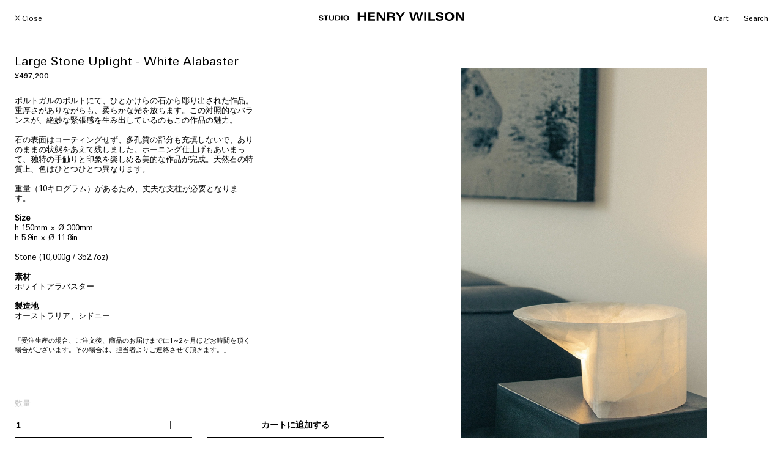

--- FILE ---
content_type: text/html; charset=utf-8
request_url: https://www.studiohenrywilson.jp/products/large-stone-uplight-white-alabaster
body_size: 19914
content:
<!doctype html>
<html class="no-js" lang="ja">
  <head>
    <meta name="facebook-domain-verification" content="b31zumtfuz2g9aum5agbsbzkeqqrth" />
    <meta charset="utf-8">
    <meta http-equiv="X-UA-Compatible" content="IE=edge">
    <meta name="viewport" content="width=device-width,initial-scale=1">
    <meta name="theme-color" content="">
    <link rel="canonical" href="https://www.studiohenrywilson.jp/products/large-stone-uplight-white-alabaster">
    <link rel="preconnect" href="https://cdn.shopify.com" crossorigin><link rel="icon" type="image/png" href="//www.studiohenrywilson.jp/cdn/shop/files/favicon_02.png?crop=center&height=32&v=1703634759&width=32"><link rel="preconnect" href="https://fonts.shopifycdn.com" crossorigin><title>
      小物入れ デザイン デザイナー 天然石 自然 ポシェ オブジェ テーブル 重厚 重み オーストラリア シドニー 玄関 小物 インテリア
 &ndash; Studio Henry Wilson Japan</title>

    
      <meta name="description" content="ポルトガルのポルトにて、ひとかけらの石から彫り出された作品。重厚さがありながらも、柔らかな光を放ちます。この対照的なバランスが、絶妙な緊張感を生み出しているのもこの作品の魅力。 石の表面はコーティングせず、多孔質の部分も充填しないで、ありのままの状態をあえて残しました。ホーニング仕上げもあいまって、独特の手触りと印象を楽しめる美的な作品が完成。天然石の特質上、色はひとつひとつ異なります。 重量（10キログラム）があるため、丈夫な支柱が必要となります。 Size h 150mm × Ø 300mm h 5.9in × Ø 11.8in Stone (10,000g / 352.7oz) 素材 ホワイトアラバスター 製造地 オーストラリ">
    

    

<meta property="og:site_name" content="Studio Henry Wilson Japan">
<meta property="og:url" content="https://www.studiohenrywilson.jp/products/large-stone-uplight-white-alabaster">
<meta property="og:title" content="小物入れ デザイン デザイナー 天然石 自然 ポシェ オブジェ テーブル 重厚 重み オーストラリア シドニー 玄関 小物 インテリア">
<meta property="og:type" content="product">
<meta property="og:description" content="ポルトガルのポルトにて、ひとかけらの石から彫り出された作品。重厚さがありながらも、柔らかな光を放ちます。この対照的なバランスが、絶妙な緊張感を生み出しているのもこの作品の魅力。 石の表面はコーティングせず、多孔質の部分も充填しないで、ありのままの状態をあえて残しました。ホーニング仕上げもあいまって、独特の手触りと印象を楽しめる美的な作品が完成。天然石の特質上、色はひとつひとつ異なります。 重量（10キログラム）があるため、丈夫な支柱が必要となります。 Size h 150mm × Ø 300mm h 5.9in × Ø 11.8in Stone (10,000g / 352.7oz) 素材 ホワイトアラバスター 製造地 オーストラリ"><meta property="og:image" content="http://www.studiohenrywilson.jp/cdn/shop/files/qYZKfid6LbPTu2dZa_n7WU1YQqB-np7sYKLVADvfxKM_abec9d4b-6290-49e3-9954-d0e2a26fce1f.jpg?v=1758353506">
  <meta property="og:image:secure_url" content="https://www.studiohenrywilson.jp/cdn/shop/files/qYZKfid6LbPTu2dZa_n7WU1YQqB-np7sYKLVADvfxKM_abec9d4b-6290-49e3-9954-d0e2a26fce1f.jpg?v=1758353506">
  <meta property="og:image:width" content="1600">
  <meta property="og:image:height" content="2400"><meta property="og:price:amount" content="497,200">
  <meta property="og:price:currency" content="JPY"><meta name="twitter:card" content="summary_large_image">
<meta name="twitter:title" content="小物入れ デザイン デザイナー 天然石 自然 ポシェ オブジェ テーブル 重厚 重み オーストラリア シドニー 玄関 小物 インテリア">
<meta name="twitter:description" content="ポルトガルのポルトにて、ひとかけらの石から彫り出された作品。重厚さがありながらも、柔らかな光を放ちます。この対照的なバランスが、絶妙な緊張感を生み出しているのもこの作品の魅力。 石の表面はコーティングせず、多孔質の部分も充填しないで、ありのままの状態をあえて残しました。ホーニング仕上げもあいまって、独特の手触りと印象を楽しめる美的な作品が完成。天然石の特質上、色はひとつひとつ異なります。 重量（10キログラム）があるため、丈夫な支柱が必要となります。 Size h 150mm × Ø 300mm h 5.9in × Ø 11.8in Stone (10,000g / 352.7oz) 素材 ホワイトアラバスター 製造地 オーストラリ">

    <script defer="defer" src="https://unpkg.com/swup@3"></script>
    <script defer="defer" src="//www.studiohenrywilson.jp/cdn/shop/t/4/assets/SwupScriptsPlugin.min.js?v=93812425853336994001696424929"></script>
    <script defer="defer" src="//www.studiohenrywilson.jp/cdn/shop/t/4/assets/SwupBodyClassPlugin.min.js?v=138429029486143168661696424929"></script>
    <script defer="defer" src="https://unpkg.com/@swup/scroll-plugin@2"></script>
    <script defer="defer" src="https://unpkg.com/@swup/route-name-plugin@3"></script>
    <link rel="stylesheet"href="https://cdn.jsdelivr.net/npm/swiper@8/swiper-bundle.min.css"/>   
    <script defer="defer" src="https://cdn.jsdelivr.net/npm/swiper@8/swiper-bundle.min.js"></script>
    <script src="//www.studiohenrywilson.jp/cdn/shop/t/4/assets/global.js?v=6125530981958799171696560568" defer="defer"></script>
    <script>window.performance && window.performance.mark && window.performance.mark('shopify.content_for_header.start');</script><meta name="google-site-verification" content="PUjWcIQohLJ2lNRLNyijKXeirnSDDwI1G7Zar4nCiAY">
<meta id="shopify-digital-wallet" name="shopify-digital-wallet" content="/83092144447/digital_wallets/dialog">
<meta name="shopify-checkout-api-token" content="3620aa410e100f6dbdb4bf6589bae478">
<link rel="alternate" type="application/json+oembed" href="https://www.studiohenrywilson.jp/products/large-stone-uplight-white-alabaster.oembed">
<script async="async" src="/checkouts/internal/preloads.js?locale=ja-JP"></script>
<link rel="preconnect" href="https://shop.app" crossorigin="anonymous">
<script async="async" src="https://shop.app/checkouts/internal/preloads.js?locale=ja-JP&shop_id=83092144447" crossorigin="anonymous"></script>
<script id="apple-pay-shop-capabilities" type="application/json">{"shopId":83092144447,"countryCode":"JP","currencyCode":"JPY","merchantCapabilities":["supports3DS"],"merchantId":"gid:\/\/shopify\/Shop\/83092144447","merchantName":"Studio Henry Wilson Japan","requiredBillingContactFields":["postalAddress","email"],"requiredShippingContactFields":["postalAddress","email"],"shippingType":"shipping","supportedNetworks":["visa","masterCard","amex","jcb","discover"],"total":{"type":"pending","label":"Studio Henry Wilson Japan","amount":"1.00"},"shopifyPaymentsEnabled":true,"supportsSubscriptions":true}</script>
<script id="shopify-features" type="application/json">{"accessToken":"3620aa410e100f6dbdb4bf6589bae478","betas":["rich-media-storefront-analytics"],"domain":"www.studiohenrywilson.jp","predictiveSearch":false,"shopId":83092144447,"locale":"ja"}</script>
<script>var Shopify = Shopify || {};
Shopify.shop = "studio-henry-wilson-jp.myshopify.com";
Shopify.locale = "ja";
Shopify.currency = {"active":"JPY","rate":"1.0"};
Shopify.country = "JP";
Shopify.theme = {"name":"shw","id":161445740863,"schema_name":"Dawn","schema_version":"7.0.1","theme_store_id":null,"role":"main"};
Shopify.theme.handle = "null";
Shopify.theme.style = {"id":null,"handle":null};
Shopify.cdnHost = "www.studiohenrywilson.jp/cdn";
Shopify.routes = Shopify.routes || {};
Shopify.routes.root = "/";</script>
<script type="module">!function(o){(o.Shopify=o.Shopify||{}).modules=!0}(window);</script>
<script>!function(o){function n(){var o=[];function n(){o.push(Array.prototype.slice.apply(arguments))}return n.q=o,n}var t=o.Shopify=o.Shopify||{};t.loadFeatures=n(),t.autoloadFeatures=n()}(window);</script>
<script>
  window.ShopifyPay = window.ShopifyPay || {};
  window.ShopifyPay.apiHost = "shop.app\/pay";
  window.ShopifyPay.redirectState = null;
</script>
<script id="shop-js-analytics" type="application/json">{"pageType":"product"}</script>
<script defer="defer" async type="module" src="//www.studiohenrywilson.jp/cdn/shopifycloud/shop-js/modules/v2/client.init-shop-cart-sync_0MstufBG.ja.esm.js"></script>
<script defer="defer" async type="module" src="//www.studiohenrywilson.jp/cdn/shopifycloud/shop-js/modules/v2/chunk.common_jll-23Z1.esm.js"></script>
<script defer="defer" async type="module" src="//www.studiohenrywilson.jp/cdn/shopifycloud/shop-js/modules/v2/chunk.modal_HXih6-AF.esm.js"></script>
<script type="module">
  await import("//www.studiohenrywilson.jp/cdn/shopifycloud/shop-js/modules/v2/client.init-shop-cart-sync_0MstufBG.ja.esm.js");
await import("//www.studiohenrywilson.jp/cdn/shopifycloud/shop-js/modules/v2/chunk.common_jll-23Z1.esm.js");
await import("//www.studiohenrywilson.jp/cdn/shopifycloud/shop-js/modules/v2/chunk.modal_HXih6-AF.esm.js");

  window.Shopify.SignInWithShop?.initShopCartSync?.({"fedCMEnabled":true,"windoidEnabled":true});

</script>
<script>
  window.Shopify = window.Shopify || {};
  if (!window.Shopify.featureAssets) window.Shopify.featureAssets = {};
  window.Shopify.featureAssets['shop-js'] = {"shop-cart-sync":["modules/v2/client.shop-cart-sync_DN7iwvRY.ja.esm.js","modules/v2/chunk.common_jll-23Z1.esm.js","modules/v2/chunk.modal_HXih6-AF.esm.js"],"init-fed-cm":["modules/v2/client.init-fed-cm_DmZOWWut.ja.esm.js","modules/v2/chunk.common_jll-23Z1.esm.js","modules/v2/chunk.modal_HXih6-AF.esm.js"],"shop-cash-offers":["modules/v2/client.shop-cash-offers_HFfvn_Gz.ja.esm.js","modules/v2/chunk.common_jll-23Z1.esm.js","modules/v2/chunk.modal_HXih6-AF.esm.js"],"shop-login-button":["modules/v2/client.shop-login-button_BVN3pvk0.ja.esm.js","modules/v2/chunk.common_jll-23Z1.esm.js","modules/v2/chunk.modal_HXih6-AF.esm.js"],"pay-button":["modules/v2/client.pay-button_CyS_4GVi.ja.esm.js","modules/v2/chunk.common_jll-23Z1.esm.js","modules/v2/chunk.modal_HXih6-AF.esm.js"],"shop-button":["modules/v2/client.shop-button_zh22db91.ja.esm.js","modules/v2/chunk.common_jll-23Z1.esm.js","modules/v2/chunk.modal_HXih6-AF.esm.js"],"avatar":["modules/v2/client.avatar_BTnouDA3.ja.esm.js"],"init-windoid":["modules/v2/client.init-windoid_BlVJIuJ5.ja.esm.js","modules/v2/chunk.common_jll-23Z1.esm.js","modules/v2/chunk.modal_HXih6-AF.esm.js"],"init-shop-for-new-customer-accounts":["modules/v2/client.init-shop-for-new-customer-accounts_BqzwtUK7.ja.esm.js","modules/v2/client.shop-login-button_BVN3pvk0.ja.esm.js","modules/v2/chunk.common_jll-23Z1.esm.js","modules/v2/chunk.modal_HXih6-AF.esm.js"],"init-shop-email-lookup-coordinator":["modules/v2/client.init-shop-email-lookup-coordinator_DKDv3hKi.ja.esm.js","modules/v2/chunk.common_jll-23Z1.esm.js","modules/v2/chunk.modal_HXih6-AF.esm.js"],"init-shop-cart-sync":["modules/v2/client.init-shop-cart-sync_0MstufBG.ja.esm.js","modules/v2/chunk.common_jll-23Z1.esm.js","modules/v2/chunk.modal_HXih6-AF.esm.js"],"shop-toast-manager":["modules/v2/client.shop-toast-manager_BkVvTGW3.ja.esm.js","modules/v2/chunk.common_jll-23Z1.esm.js","modules/v2/chunk.modal_HXih6-AF.esm.js"],"init-customer-accounts":["modules/v2/client.init-customer-accounts_CZbUHFPX.ja.esm.js","modules/v2/client.shop-login-button_BVN3pvk0.ja.esm.js","modules/v2/chunk.common_jll-23Z1.esm.js","modules/v2/chunk.modal_HXih6-AF.esm.js"],"init-customer-accounts-sign-up":["modules/v2/client.init-customer-accounts-sign-up_C0QA8nCd.ja.esm.js","modules/v2/client.shop-login-button_BVN3pvk0.ja.esm.js","modules/v2/chunk.common_jll-23Z1.esm.js","modules/v2/chunk.modal_HXih6-AF.esm.js"],"shop-follow-button":["modules/v2/client.shop-follow-button_CSkbpFfm.ja.esm.js","modules/v2/chunk.common_jll-23Z1.esm.js","modules/v2/chunk.modal_HXih6-AF.esm.js"],"checkout-modal":["modules/v2/client.checkout-modal_rYdHFJTE.ja.esm.js","modules/v2/chunk.common_jll-23Z1.esm.js","modules/v2/chunk.modal_HXih6-AF.esm.js"],"shop-login":["modules/v2/client.shop-login_DeXIozZF.ja.esm.js","modules/v2/chunk.common_jll-23Z1.esm.js","modules/v2/chunk.modal_HXih6-AF.esm.js"],"lead-capture":["modules/v2/client.lead-capture_DGEoeVgo.ja.esm.js","modules/v2/chunk.common_jll-23Z1.esm.js","modules/v2/chunk.modal_HXih6-AF.esm.js"],"payment-terms":["modules/v2/client.payment-terms_BXPcfuME.ja.esm.js","modules/v2/chunk.common_jll-23Z1.esm.js","modules/v2/chunk.modal_HXih6-AF.esm.js"]};
</script>
<script id="__st">var __st={"a":83092144447,"offset":32400,"reqid":"42acd88b-b8bc-4e16-aef5-e9ba1e0f1f26-1769427947","pageurl":"www.studiohenrywilson.jp\/products\/large-stone-uplight-white-alabaster","u":"88259c225982","p":"product","rtyp":"product","rid":9817124241727};</script>
<script>window.ShopifyPaypalV4VisibilityTracking = true;</script>
<script id="captcha-bootstrap">!function(){'use strict';const t='contact',e='account',n='new_comment',o=[[t,t],['blogs',n],['comments',n],[t,'customer']],c=[[e,'customer_login'],[e,'guest_login'],[e,'recover_customer_password'],[e,'create_customer']],r=t=>t.map((([t,e])=>`form[action*='/${t}']:not([data-nocaptcha='true']) input[name='form_type'][value='${e}']`)).join(','),a=t=>()=>t?[...document.querySelectorAll(t)].map((t=>t.form)):[];function s(){const t=[...o],e=r(t);return a(e)}const i='password',u='form_key',d=['recaptcha-v3-token','g-recaptcha-response','h-captcha-response',i],f=()=>{try{return window.sessionStorage}catch{return}},m='__shopify_v',_=t=>t.elements[u];function p(t,e,n=!1){try{const o=window.sessionStorage,c=JSON.parse(o.getItem(e)),{data:r}=function(t){const{data:e,action:n}=t;return t[m]||n?{data:e,action:n}:{data:t,action:n}}(c);for(const[e,n]of Object.entries(r))t.elements[e]&&(t.elements[e].value=n);n&&o.removeItem(e)}catch(o){console.error('form repopulation failed',{error:o})}}const l='form_type',E='cptcha';function T(t){t.dataset[E]=!0}const w=window,h=w.document,L='Shopify',v='ce_forms',y='captcha';let A=!1;((t,e)=>{const n=(g='f06e6c50-85a8-45c8-87d0-21a2b65856fe',I='https://cdn.shopify.com/shopifycloud/storefront-forms-hcaptcha/ce_storefront_forms_captcha_hcaptcha.v1.5.2.iife.js',D={infoText:'hCaptchaによる保護',privacyText:'プライバシー',termsText:'利用規約'},(t,e,n)=>{const o=w[L][v],c=o.bindForm;if(c)return c(t,g,e,D).then(n);var r;o.q.push([[t,g,e,D],n]),r=I,A||(h.body.append(Object.assign(h.createElement('script'),{id:'captcha-provider',async:!0,src:r})),A=!0)});var g,I,D;w[L]=w[L]||{},w[L][v]=w[L][v]||{},w[L][v].q=[],w[L][y]=w[L][y]||{},w[L][y].protect=function(t,e){n(t,void 0,e),T(t)},Object.freeze(w[L][y]),function(t,e,n,w,h,L){const[v,y,A,g]=function(t,e,n){const i=e?o:[],u=t?c:[],d=[...i,...u],f=r(d),m=r(i),_=r(d.filter((([t,e])=>n.includes(e))));return[a(f),a(m),a(_),s()]}(w,h,L),I=t=>{const e=t.target;return e instanceof HTMLFormElement?e:e&&e.form},D=t=>v().includes(t);t.addEventListener('submit',(t=>{const e=I(t);if(!e)return;const n=D(e)&&!e.dataset.hcaptchaBound&&!e.dataset.recaptchaBound,o=_(e),c=g().includes(e)&&(!o||!o.value);(n||c)&&t.preventDefault(),c&&!n&&(function(t){try{if(!f())return;!function(t){const e=f();if(!e)return;const n=_(t);if(!n)return;const o=n.value;o&&e.removeItem(o)}(t);const e=Array.from(Array(32),(()=>Math.random().toString(36)[2])).join('');!function(t,e){_(t)||t.append(Object.assign(document.createElement('input'),{type:'hidden',name:u})),t.elements[u].value=e}(t,e),function(t,e){const n=f();if(!n)return;const o=[...t.querySelectorAll(`input[type='${i}']`)].map((({name:t})=>t)),c=[...d,...o],r={};for(const[a,s]of new FormData(t).entries())c.includes(a)||(r[a]=s);n.setItem(e,JSON.stringify({[m]:1,action:t.action,data:r}))}(t,e)}catch(e){console.error('failed to persist form',e)}}(e),e.submit())}));const S=(t,e)=>{t&&!t.dataset[E]&&(n(t,e.some((e=>e===t))),T(t))};for(const o of['focusin','change'])t.addEventListener(o,(t=>{const e=I(t);D(e)&&S(e,y())}));const B=e.get('form_key'),M=e.get(l),P=B&&M;t.addEventListener('DOMContentLoaded',(()=>{const t=y();if(P)for(const e of t)e.elements[l].value===M&&p(e,B);[...new Set([...A(),...v().filter((t=>'true'===t.dataset.shopifyCaptcha))])].forEach((e=>S(e,t)))}))}(h,new URLSearchParams(w.location.search),n,t,e,['guest_login'])})(!0,!0)}();</script>
<script integrity="sha256-4kQ18oKyAcykRKYeNunJcIwy7WH5gtpwJnB7kiuLZ1E=" data-source-attribution="shopify.loadfeatures" defer="defer" src="//www.studiohenrywilson.jp/cdn/shopifycloud/storefront/assets/storefront/load_feature-a0a9edcb.js" crossorigin="anonymous"></script>
<script crossorigin="anonymous" defer="defer" src="//www.studiohenrywilson.jp/cdn/shopifycloud/storefront/assets/shopify_pay/storefront-65b4c6d7.js?v=20250812"></script>
<script data-source-attribution="shopify.dynamic_checkout.dynamic.init">var Shopify=Shopify||{};Shopify.PaymentButton=Shopify.PaymentButton||{isStorefrontPortableWallets:!0,init:function(){window.Shopify.PaymentButton.init=function(){};var t=document.createElement("script");t.src="https://www.studiohenrywilson.jp/cdn/shopifycloud/portable-wallets/latest/portable-wallets.ja.js",t.type="module",document.head.appendChild(t)}};
</script>
<script data-source-attribution="shopify.dynamic_checkout.buyer_consent">
  function portableWalletsHideBuyerConsent(e){var t=document.getElementById("shopify-buyer-consent"),n=document.getElementById("shopify-subscription-policy-button");t&&n&&(t.classList.add("hidden"),t.setAttribute("aria-hidden","true"),n.removeEventListener("click",e))}function portableWalletsShowBuyerConsent(e){var t=document.getElementById("shopify-buyer-consent"),n=document.getElementById("shopify-subscription-policy-button");t&&n&&(t.classList.remove("hidden"),t.removeAttribute("aria-hidden"),n.addEventListener("click",e))}window.Shopify?.PaymentButton&&(window.Shopify.PaymentButton.hideBuyerConsent=portableWalletsHideBuyerConsent,window.Shopify.PaymentButton.showBuyerConsent=portableWalletsShowBuyerConsent);
</script>
<script data-source-attribution="shopify.dynamic_checkout.cart.bootstrap">document.addEventListener("DOMContentLoaded",(function(){function t(){return document.querySelector("shopify-accelerated-checkout-cart, shopify-accelerated-checkout")}if(t())Shopify.PaymentButton.init();else{new MutationObserver((function(e,n){t()&&(Shopify.PaymentButton.init(),n.disconnect())})).observe(document.body,{childList:!0,subtree:!0})}}));
</script>
<link id="shopify-accelerated-checkout-styles" rel="stylesheet" media="screen" href="https://www.studiohenrywilson.jp/cdn/shopifycloud/portable-wallets/latest/accelerated-checkout-backwards-compat.css" crossorigin="anonymous">
<style id="shopify-accelerated-checkout-cart">
        #shopify-buyer-consent {
  margin-top: 1em;
  display: inline-block;
  width: 100%;
}

#shopify-buyer-consent.hidden {
  display: none;
}

#shopify-subscription-policy-button {
  background: none;
  border: none;
  padding: 0;
  text-decoration: underline;
  font-size: inherit;
  cursor: pointer;
}

#shopify-subscription-policy-button::before {
  box-shadow: none;
}

      </style>
<script id="sections-script" data-sections="header" defer="defer" src="//www.studiohenrywilson.jp/cdn/shop/t/4/compiled_assets/scripts.js?v=494"></script>
<script>window.performance && window.performance.mark && window.performance.mark('shopify.content_for_header.end');</script>
    
    <style data-shopify>
      
      @font-face {
        font-family: "Univers Next Variable Set";
        src: url("//www.studiohenrywilson.jp/cdn/shop/t/4/assets/font.woff2?v=88153036280444141051696424929") format("woff2");
        src: url("//www.studiohenrywilson.jp/cdn/shop/t/4/assets/font.woff?v=100929706025538080281696424930") format("woff");
      }

      :root {
        --font-body-family: "Univers Next Variable Set";
        --gutter-width: 1.875rem;
        --gutter-width-mob: .875rem;
        --font-size-mob: 11px;
        --line-height-mob: 14px;
        --font-weight-bold: 599;
      }
    </style>

    <link href="//www.studiohenrywilson.jp/cdn/shop/t/4/assets/base.css?v=45700381498410458301758351414" rel="stylesheet" type="text/css" media="all" />
<link rel="preload" as="font" href="//www.studiohenrywilson.jp/cdn/fonts/assistant/assistant_n4.9120912a469cad1cc292572851508ca49d12e768.woff2" type="font/woff2" crossorigin><link rel="preload" as="font" href="//www.studiohenrywilson.jp/cdn/fonts/assistant/assistant_n4.9120912a469cad1cc292572851508ca49d12e768.woff2" type="font/woff2" crossorigin><link rel="stylesheet" href="//www.studiohenrywilson.jp/cdn/shop/t/4/assets/component-predictive-search.css?v=83512081251802922551696424933" media="print" onload="this.media='all'"><script>document.documentElement.className = document.documentElement.className.replace('no-js', 'js');
    if (Shopify.designMode) {
      document.documentElement.classList.add('shopify-design-mode');
    }
    </script>
  <link href="https://monorail-edge.shopifysvc.com" rel="dns-prefetch">
<script>(function(){if ("sendBeacon" in navigator && "performance" in window) {try {var session_token_from_headers = performance.getEntriesByType('navigation')[0].serverTiming.find(x => x.name == '_s').description;} catch {var session_token_from_headers = undefined;}var session_cookie_matches = document.cookie.match(/_shopify_s=([^;]*)/);var session_token_from_cookie = session_cookie_matches && session_cookie_matches.length === 2 ? session_cookie_matches[1] : "";var session_token = session_token_from_headers || session_token_from_cookie || "";function handle_abandonment_event(e) {var entries = performance.getEntries().filter(function(entry) {return /monorail-edge.shopifysvc.com/.test(entry.name);});if (!window.abandonment_tracked && entries.length === 0) {window.abandonment_tracked = true;var currentMs = Date.now();var navigation_start = performance.timing.navigationStart;var payload = {shop_id: 83092144447,url: window.location.href,navigation_start,duration: currentMs - navigation_start,session_token,page_type: "product"};window.navigator.sendBeacon("https://monorail-edge.shopifysvc.com/v1/produce", JSON.stringify({schema_id: "online_store_buyer_site_abandonment/1.1",payload: payload,metadata: {event_created_at_ms: currentMs,event_sent_at_ms: currentMs}}));}}window.addEventListener('pagehide', handle_abandonment_event);}}());</script>
<script id="web-pixels-manager-setup">(function e(e,d,r,n,o){if(void 0===o&&(o={}),!Boolean(null===(a=null===(i=window.Shopify)||void 0===i?void 0:i.analytics)||void 0===a?void 0:a.replayQueue)){var i,a;window.Shopify=window.Shopify||{};var t=window.Shopify;t.analytics=t.analytics||{};var s=t.analytics;s.replayQueue=[],s.publish=function(e,d,r){return s.replayQueue.push([e,d,r]),!0};try{self.performance.mark("wpm:start")}catch(e){}var l=function(){var e={modern:/Edge?\/(1{2}[4-9]|1[2-9]\d|[2-9]\d{2}|\d{4,})\.\d+(\.\d+|)|Firefox\/(1{2}[4-9]|1[2-9]\d|[2-9]\d{2}|\d{4,})\.\d+(\.\d+|)|Chrom(ium|e)\/(9{2}|\d{3,})\.\d+(\.\d+|)|(Maci|X1{2}).+ Version\/(15\.\d+|(1[6-9]|[2-9]\d|\d{3,})\.\d+)([,.]\d+|)( \(\w+\)|)( Mobile\/\w+|) Safari\/|Chrome.+OPR\/(9{2}|\d{3,})\.\d+\.\d+|(CPU[ +]OS|iPhone[ +]OS|CPU[ +]iPhone|CPU IPhone OS|CPU iPad OS)[ +]+(15[._]\d+|(1[6-9]|[2-9]\d|\d{3,})[._]\d+)([._]\d+|)|Android:?[ /-](13[3-9]|1[4-9]\d|[2-9]\d{2}|\d{4,})(\.\d+|)(\.\d+|)|Android.+Firefox\/(13[5-9]|1[4-9]\d|[2-9]\d{2}|\d{4,})\.\d+(\.\d+|)|Android.+Chrom(ium|e)\/(13[3-9]|1[4-9]\d|[2-9]\d{2}|\d{4,})\.\d+(\.\d+|)|SamsungBrowser\/([2-9]\d|\d{3,})\.\d+/,legacy:/Edge?\/(1[6-9]|[2-9]\d|\d{3,})\.\d+(\.\d+|)|Firefox\/(5[4-9]|[6-9]\d|\d{3,})\.\d+(\.\d+|)|Chrom(ium|e)\/(5[1-9]|[6-9]\d|\d{3,})\.\d+(\.\d+|)([\d.]+$|.*Safari\/(?![\d.]+ Edge\/[\d.]+$))|(Maci|X1{2}).+ Version\/(10\.\d+|(1[1-9]|[2-9]\d|\d{3,})\.\d+)([,.]\d+|)( \(\w+\)|)( Mobile\/\w+|) Safari\/|Chrome.+OPR\/(3[89]|[4-9]\d|\d{3,})\.\d+\.\d+|(CPU[ +]OS|iPhone[ +]OS|CPU[ +]iPhone|CPU IPhone OS|CPU iPad OS)[ +]+(10[._]\d+|(1[1-9]|[2-9]\d|\d{3,})[._]\d+)([._]\d+|)|Android:?[ /-](13[3-9]|1[4-9]\d|[2-9]\d{2}|\d{4,})(\.\d+|)(\.\d+|)|Mobile Safari.+OPR\/([89]\d|\d{3,})\.\d+\.\d+|Android.+Firefox\/(13[5-9]|1[4-9]\d|[2-9]\d{2}|\d{4,})\.\d+(\.\d+|)|Android.+Chrom(ium|e)\/(13[3-9]|1[4-9]\d|[2-9]\d{2}|\d{4,})\.\d+(\.\d+|)|Android.+(UC? ?Browser|UCWEB|U3)[ /]?(15\.([5-9]|\d{2,})|(1[6-9]|[2-9]\d|\d{3,})\.\d+)\.\d+|SamsungBrowser\/(5\.\d+|([6-9]|\d{2,})\.\d+)|Android.+MQ{2}Browser\/(14(\.(9|\d{2,})|)|(1[5-9]|[2-9]\d|\d{3,})(\.\d+|))(\.\d+|)|K[Aa][Ii]OS\/(3\.\d+|([4-9]|\d{2,})\.\d+)(\.\d+|)/},d=e.modern,r=e.legacy,n=navigator.userAgent;return n.match(d)?"modern":n.match(r)?"legacy":"unknown"}(),u="modern"===l?"modern":"legacy",c=(null!=n?n:{modern:"",legacy:""})[u],f=function(e){return[e.baseUrl,"/wpm","/b",e.hashVersion,"modern"===e.buildTarget?"m":"l",".js"].join("")}({baseUrl:d,hashVersion:r,buildTarget:u}),m=function(e){var d=e.version,r=e.bundleTarget,n=e.surface,o=e.pageUrl,i=e.monorailEndpoint;return{emit:function(e){var a=e.status,t=e.errorMsg,s=(new Date).getTime(),l=JSON.stringify({metadata:{event_sent_at_ms:s},events:[{schema_id:"web_pixels_manager_load/3.1",payload:{version:d,bundle_target:r,page_url:o,status:a,surface:n,error_msg:t},metadata:{event_created_at_ms:s}}]});if(!i)return console&&console.warn&&console.warn("[Web Pixels Manager] No Monorail endpoint provided, skipping logging."),!1;try{return self.navigator.sendBeacon.bind(self.navigator)(i,l)}catch(e){}var u=new XMLHttpRequest;try{return u.open("POST",i,!0),u.setRequestHeader("Content-Type","text/plain"),u.send(l),!0}catch(e){return console&&console.warn&&console.warn("[Web Pixels Manager] Got an unhandled error while logging to Monorail."),!1}}}}({version:r,bundleTarget:l,surface:e.surface,pageUrl:self.location.href,monorailEndpoint:e.monorailEndpoint});try{o.browserTarget=l,function(e){var d=e.src,r=e.async,n=void 0===r||r,o=e.onload,i=e.onerror,a=e.sri,t=e.scriptDataAttributes,s=void 0===t?{}:t,l=document.createElement("script"),u=document.querySelector("head"),c=document.querySelector("body");if(l.async=n,l.src=d,a&&(l.integrity=a,l.crossOrigin="anonymous"),s)for(var f in s)if(Object.prototype.hasOwnProperty.call(s,f))try{l.dataset[f]=s[f]}catch(e){}if(o&&l.addEventListener("load",o),i&&l.addEventListener("error",i),u)u.appendChild(l);else{if(!c)throw new Error("Did not find a head or body element to append the script");c.appendChild(l)}}({src:f,async:!0,onload:function(){if(!function(){var e,d;return Boolean(null===(d=null===(e=window.Shopify)||void 0===e?void 0:e.analytics)||void 0===d?void 0:d.initialized)}()){var d=window.webPixelsManager.init(e)||void 0;if(d){var r=window.Shopify.analytics;r.replayQueue.forEach((function(e){var r=e[0],n=e[1],o=e[2];d.publishCustomEvent(r,n,o)})),r.replayQueue=[],r.publish=d.publishCustomEvent,r.visitor=d.visitor,r.initialized=!0}}},onerror:function(){return m.emit({status:"failed",errorMsg:"".concat(f," has failed to load")})},sri:function(e){var d=/^sha384-[A-Za-z0-9+/=]+$/;return"string"==typeof e&&d.test(e)}(c)?c:"",scriptDataAttributes:o}),m.emit({status:"loading"})}catch(e){m.emit({status:"failed",errorMsg:(null==e?void 0:e.message)||"Unknown error"})}}})({shopId: 83092144447,storefrontBaseUrl: "https://www.studiohenrywilson.jp",extensionsBaseUrl: "https://extensions.shopifycdn.com/cdn/shopifycloud/web-pixels-manager",monorailEndpoint: "https://monorail-edge.shopifysvc.com/unstable/produce_batch",surface: "storefront-renderer",enabledBetaFlags: ["2dca8a86"],webPixelsConfigList: [{"id":"774603071","configuration":"{\"config\":\"{\\\"pixel_id\\\":\\\"G-QP0LVHKE3Q\\\",\\\"target_country\\\":\\\"JP\\\",\\\"gtag_events\\\":[{\\\"type\\\":\\\"begin_checkout\\\",\\\"action_label\\\":\\\"G-QP0LVHKE3Q\\\"},{\\\"type\\\":\\\"search\\\",\\\"action_label\\\":\\\"G-QP0LVHKE3Q\\\"},{\\\"type\\\":\\\"view_item\\\",\\\"action_label\\\":[\\\"G-QP0LVHKE3Q\\\",\\\"MC-NVMZFREPSY\\\"]},{\\\"type\\\":\\\"purchase\\\",\\\"action_label\\\":[\\\"G-QP0LVHKE3Q\\\",\\\"MC-NVMZFREPSY\\\"]},{\\\"type\\\":\\\"page_view\\\",\\\"action_label\\\":[\\\"G-QP0LVHKE3Q\\\",\\\"MC-NVMZFREPSY\\\"]},{\\\"type\\\":\\\"add_payment_info\\\",\\\"action_label\\\":\\\"G-QP0LVHKE3Q\\\"},{\\\"type\\\":\\\"add_to_cart\\\",\\\"action_label\\\":\\\"G-QP0LVHKE3Q\\\"}],\\\"enable_monitoring_mode\\\":false}\"}","eventPayloadVersion":"v1","runtimeContext":"OPEN","scriptVersion":"b2a88bafab3e21179ed38636efcd8a93","type":"APP","apiClientId":1780363,"privacyPurposes":[],"dataSharingAdjustments":{"protectedCustomerApprovalScopes":["read_customer_address","read_customer_email","read_customer_name","read_customer_personal_data","read_customer_phone"]}},{"id":"shopify-app-pixel","configuration":"{}","eventPayloadVersion":"v1","runtimeContext":"STRICT","scriptVersion":"0450","apiClientId":"shopify-pixel","type":"APP","privacyPurposes":["ANALYTICS","MARKETING"]},{"id":"shopify-custom-pixel","eventPayloadVersion":"v1","runtimeContext":"LAX","scriptVersion":"0450","apiClientId":"shopify-pixel","type":"CUSTOM","privacyPurposes":["ANALYTICS","MARKETING"]}],isMerchantRequest: false,initData: {"shop":{"name":"Studio Henry Wilson Japan","paymentSettings":{"currencyCode":"JPY"},"myshopifyDomain":"studio-henry-wilson-jp.myshopify.com","countryCode":"JP","storefrontUrl":"https:\/\/www.studiohenrywilson.jp"},"customer":null,"cart":null,"checkout":null,"productVariants":[{"price":{"amount":497200.0,"currencyCode":"JPY"},"product":{"title":"Large Stone Uplight - White Alabaster","vendor":"Studio Henry Wilson","id":"9817124241727","untranslatedTitle":"Large Stone Uplight - White Alabaster","url":"\/products\/large-stone-uplight-white-alabaster","type":"テーブルランプ"},"id":"50109400383807","image":{"src":"\/\/www.studiohenrywilson.jp\/cdn\/shop\/files\/qYZKfid6LbPTu2dZa_n7WU1YQqB-np7sYKLVADvfxKM_abec9d4b-6290-49e3-9954-d0e2a26fce1f.jpg?v=1758353506"},"sku":"shwlgupwhiteala","title":"Default Title","untranslatedTitle":"Default Title"}],"purchasingCompany":null},},"https://www.studiohenrywilson.jp/cdn","fcfee988w5aeb613cpc8e4bc33m6693e112",{"modern":"","legacy":""},{"shopId":"83092144447","storefrontBaseUrl":"https:\/\/www.studiohenrywilson.jp","extensionBaseUrl":"https:\/\/extensions.shopifycdn.com\/cdn\/shopifycloud\/web-pixels-manager","surface":"storefront-renderer","enabledBetaFlags":"[\"2dca8a86\"]","isMerchantRequest":"false","hashVersion":"fcfee988w5aeb613cpc8e4bc33m6693e112","publish":"custom","events":"[[\"page_viewed\",{}],[\"product_viewed\",{\"productVariant\":{\"price\":{\"amount\":497200.0,\"currencyCode\":\"JPY\"},\"product\":{\"title\":\"Large Stone Uplight - White Alabaster\",\"vendor\":\"Studio Henry Wilson\",\"id\":\"9817124241727\",\"untranslatedTitle\":\"Large Stone Uplight - White Alabaster\",\"url\":\"\/products\/large-stone-uplight-white-alabaster\",\"type\":\"テーブルランプ\"},\"id\":\"50109400383807\",\"image\":{\"src\":\"\/\/www.studiohenrywilson.jp\/cdn\/shop\/files\/qYZKfid6LbPTu2dZa_n7WU1YQqB-np7sYKLVADvfxKM_abec9d4b-6290-49e3-9954-d0e2a26fce1f.jpg?v=1758353506\"},\"sku\":\"shwlgupwhiteala\",\"title\":\"Default Title\",\"untranslatedTitle\":\"Default Title\"}}]]"});</script><script>
  window.ShopifyAnalytics = window.ShopifyAnalytics || {};
  window.ShopifyAnalytics.meta = window.ShopifyAnalytics.meta || {};
  window.ShopifyAnalytics.meta.currency = 'JPY';
  var meta = {"product":{"id":9817124241727,"gid":"gid:\/\/shopify\/Product\/9817124241727","vendor":"Studio Henry Wilson","type":"テーブルランプ","handle":"large-stone-uplight-white-alabaster","variants":[{"id":50109400383807,"price":49720000,"name":"Large Stone Uplight - White Alabaster","public_title":null,"sku":"shwlgupwhiteala"}],"remote":false},"page":{"pageType":"product","resourceType":"product","resourceId":9817124241727,"requestId":"42acd88b-b8bc-4e16-aef5-e9ba1e0f1f26-1769427947"}};
  for (var attr in meta) {
    window.ShopifyAnalytics.meta[attr] = meta[attr];
  }
</script>
<script class="analytics">
  (function () {
    var customDocumentWrite = function(content) {
      var jquery = null;

      if (window.jQuery) {
        jquery = window.jQuery;
      } else if (window.Checkout && window.Checkout.$) {
        jquery = window.Checkout.$;
      }

      if (jquery) {
        jquery('body').append(content);
      }
    };

    var hasLoggedConversion = function(token) {
      if (token) {
        return document.cookie.indexOf('loggedConversion=' + token) !== -1;
      }
      return false;
    }

    var setCookieIfConversion = function(token) {
      if (token) {
        var twoMonthsFromNow = new Date(Date.now());
        twoMonthsFromNow.setMonth(twoMonthsFromNow.getMonth() + 2);

        document.cookie = 'loggedConversion=' + token + '; expires=' + twoMonthsFromNow;
      }
    }

    var trekkie = window.ShopifyAnalytics.lib = window.trekkie = window.trekkie || [];
    if (trekkie.integrations) {
      return;
    }
    trekkie.methods = [
      'identify',
      'page',
      'ready',
      'track',
      'trackForm',
      'trackLink'
    ];
    trekkie.factory = function(method) {
      return function() {
        var args = Array.prototype.slice.call(arguments);
        args.unshift(method);
        trekkie.push(args);
        return trekkie;
      };
    };
    for (var i = 0; i < trekkie.methods.length; i++) {
      var key = trekkie.methods[i];
      trekkie[key] = trekkie.factory(key);
    }
    trekkie.load = function(config) {
      trekkie.config = config || {};
      trekkie.config.initialDocumentCookie = document.cookie;
      var first = document.getElementsByTagName('script')[0];
      var script = document.createElement('script');
      script.type = 'text/javascript';
      script.onerror = function(e) {
        var scriptFallback = document.createElement('script');
        scriptFallback.type = 'text/javascript';
        scriptFallback.onerror = function(error) {
                var Monorail = {
      produce: function produce(monorailDomain, schemaId, payload) {
        var currentMs = new Date().getTime();
        var event = {
          schema_id: schemaId,
          payload: payload,
          metadata: {
            event_created_at_ms: currentMs,
            event_sent_at_ms: currentMs
          }
        };
        return Monorail.sendRequest("https://" + monorailDomain + "/v1/produce", JSON.stringify(event));
      },
      sendRequest: function sendRequest(endpointUrl, payload) {
        // Try the sendBeacon API
        if (window && window.navigator && typeof window.navigator.sendBeacon === 'function' && typeof window.Blob === 'function' && !Monorail.isIos12()) {
          var blobData = new window.Blob([payload], {
            type: 'text/plain'
          });

          if (window.navigator.sendBeacon(endpointUrl, blobData)) {
            return true;
          } // sendBeacon was not successful

        } // XHR beacon

        var xhr = new XMLHttpRequest();

        try {
          xhr.open('POST', endpointUrl);
          xhr.setRequestHeader('Content-Type', 'text/plain');
          xhr.send(payload);
        } catch (e) {
          console.log(e);
        }

        return false;
      },
      isIos12: function isIos12() {
        return window.navigator.userAgent.lastIndexOf('iPhone; CPU iPhone OS 12_') !== -1 || window.navigator.userAgent.lastIndexOf('iPad; CPU OS 12_') !== -1;
      }
    };
    Monorail.produce('monorail-edge.shopifysvc.com',
      'trekkie_storefront_load_errors/1.1',
      {shop_id: 83092144447,
      theme_id: 161445740863,
      app_name: "storefront",
      context_url: window.location.href,
      source_url: "//www.studiohenrywilson.jp/cdn/s/trekkie.storefront.8d95595f799fbf7e1d32231b9a28fd43b70c67d3.min.js"});

        };
        scriptFallback.async = true;
        scriptFallback.src = '//www.studiohenrywilson.jp/cdn/s/trekkie.storefront.8d95595f799fbf7e1d32231b9a28fd43b70c67d3.min.js';
        first.parentNode.insertBefore(scriptFallback, first);
      };
      script.async = true;
      script.src = '//www.studiohenrywilson.jp/cdn/s/trekkie.storefront.8d95595f799fbf7e1d32231b9a28fd43b70c67d3.min.js';
      first.parentNode.insertBefore(script, first);
    };
    trekkie.load(
      {"Trekkie":{"appName":"storefront","development":false,"defaultAttributes":{"shopId":83092144447,"isMerchantRequest":null,"themeId":161445740863,"themeCityHash":"17996433564138369738","contentLanguage":"ja","currency":"JPY","eventMetadataId":"81020642-7020-4c08-9460-84a61c1568c3"},"isServerSideCookieWritingEnabled":true,"monorailRegion":"shop_domain","enabledBetaFlags":["65f19447"]},"Session Attribution":{},"S2S":{"facebookCapiEnabled":false,"source":"trekkie-storefront-renderer","apiClientId":580111}}
    );

    var loaded = false;
    trekkie.ready(function() {
      if (loaded) return;
      loaded = true;

      window.ShopifyAnalytics.lib = window.trekkie;

      var originalDocumentWrite = document.write;
      document.write = customDocumentWrite;
      try { window.ShopifyAnalytics.merchantGoogleAnalytics.call(this); } catch(error) {};
      document.write = originalDocumentWrite;

      window.ShopifyAnalytics.lib.page(null,{"pageType":"product","resourceType":"product","resourceId":9817124241727,"requestId":"42acd88b-b8bc-4e16-aef5-e9ba1e0f1f26-1769427947","shopifyEmitted":true});

      var match = window.location.pathname.match(/checkouts\/(.+)\/(thank_you|post_purchase)/)
      var token = match? match[1]: undefined;
      if (!hasLoggedConversion(token)) {
        setCookieIfConversion(token);
        window.ShopifyAnalytics.lib.track("Viewed Product",{"currency":"JPY","variantId":50109400383807,"productId":9817124241727,"productGid":"gid:\/\/shopify\/Product\/9817124241727","name":"Large Stone Uplight - White Alabaster","price":"497200","sku":"shwlgupwhiteala","brand":"Studio Henry Wilson","variant":null,"category":"テーブルランプ","nonInteraction":true,"remote":false},undefined,undefined,{"shopifyEmitted":true});
      window.ShopifyAnalytics.lib.track("monorail:\/\/trekkie_storefront_viewed_product\/1.1",{"currency":"JPY","variantId":50109400383807,"productId":9817124241727,"productGid":"gid:\/\/shopify\/Product\/9817124241727","name":"Large Stone Uplight - White Alabaster","price":"497200","sku":"shwlgupwhiteala","brand":"Studio Henry Wilson","variant":null,"category":"テーブルランプ","nonInteraction":true,"remote":false,"referer":"https:\/\/www.studiohenrywilson.jp\/products\/large-stone-uplight-white-alabaster"});
      }
    });


        var eventsListenerScript = document.createElement('script');
        eventsListenerScript.async = true;
        eventsListenerScript.src = "//www.studiohenrywilson.jp/cdn/shopifycloud/storefront/assets/shop_events_listener-3da45d37.js";
        document.getElementsByTagName('head')[0].appendChild(eventsListenerScript);

})();</script>
<script
  defer
  src="https://www.studiohenrywilson.jp/cdn/shopifycloud/perf-kit/shopify-perf-kit-3.0.4.min.js"
  data-application="storefront-renderer"
  data-shop-id="83092144447"
  data-render-region="gcp-us-east1"
  data-page-type="product"
  data-theme-instance-id="161445740863"
  data-theme-name="Dawn"
  data-theme-version="7.0.1"
  data-monorail-region="shop_domain"
  data-resource-timing-sampling-rate="10"
  data-shs="true"
  data-shs-beacon="true"
  data-shs-export-with-fetch="true"
  data-shs-logs-sample-rate="1"
  data-shs-beacon-endpoint="https://www.studiohenrywilson.jp/api/collect"
></script>
</head>
  <body class="product-page">
    <a class="skip-to-content-link button visually-hidden" href="#MainContent">
      コンテンツに進む
    </a><!-- BEGIN sections: header-group -->
<div id="shopify-section-sections--21282679914815__header" class="shopify-section shopify-section-group-header-group section-header"><link rel="stylesheet" href="//www.studiohenrywilson.jp/cdn/shop/t/4/assets/component-list-menu.css?v=151968516119678728991696424934" media="print" onload="this.media='all'">
<link rel="stylesheet" href="//www.studiohenrywilson.jp/cdn/shop/t/4/assets/component-search.css?v=98666975487745124061696424931" media="print" onload="this.media='all'">
<link rel="stylesheet" href="//www.studiohenrywilson.jp/cdn/shop/t/4/assets/component-menu-drawer.css?v=182311192829367774911696424930" media="print" onload="this.media='all'">
<link rel="stylesheet" href="//www.studiohenrywilson.jp/cdn/shop/t/4/assets/component-cart-notification.css?v=170337920650989332141696424929" media="print" onload="this.media='all'">
<link rel="stylesheet" href="//www.studiohenrywilson.jp/cdn/shop/t/4/assets/component-cart-items.css?v=80862088752894841631696424933" media="print" onload="this.media='all'">



<noscript><link href="//www.studiohenrywilson.jp/cdn/shop/t/4/assets/component-list-menu.css?v=151968516119678728991696424934" rel="stylesheet" type="text/css" media="all" /></noscript>
<noscript><link href="//www.studiohenrywilson.jp/cdn/shop/t/4/assets/component-search.css?v=98666975487745124061696424931" rel="stylesheet" type="text/css" media="all" /></noscript>
<noscript><link href="//www.studiohenrywilson.jp/cdn/shop/t/4/assets/component-menu-drawer.css?v=182311192829367774911696424930" rel="stylesheet" type="text/css" media="all" /></noscript>
<noscript><link href="//www.studiohenrywilson.jp/cdn/shop/t/4/assets/component-cart-notification.css?v=170337920650989332141696424929" rel="stylesheet" type="text/css" media="all" /></noscript>
<noscript><link href="//www.studiohenrywilson.jp/cdn/shop/t/4/assets/component-cart-items.css?v=80862088752894841631696424933" rel="stylesheet" type="text/css" media="all" /></noscript>





<script src="//www.studiohenrywilson.jp/cdn/shop/t/4/assets/cart-notification.js?v=160453272920806432391696424929" defer="defer"></script>



<sticky-header data-sticky-type="on-scroll-up" 
  class="header-wrapper color-background-1 gradient header-wrapper--border-bottom journal-post">
  <header class="site-header page-width sml-txt">
    <details class="mobile-nav swup">
      <summary>
           
      </summary>
      <nav>
        <ul>
          <li><a href="/collections/lighting">Lighting</a></li>
          <li><a href="/collections/objects">Objects</a></li>
          <li><a href="/collections/hardware">Hardware</a></li>
          <li><a href="/pages/studio">Studio</a></li>
          <li><a href="/pages/projects">Projects</a></li>
          <li ><a href="/pages/contact">Contact</a></li>
        </ul>
      </nav>    
    </details>  
    <nav class="main-menu colspan-4 swup">
      
        <a class="back-btn full-unstyled-link" href="/collections/all"><svg
  xmlns="http://www.w3.org/2000/svg"
  aria-hidden="true"
  focusable="false"
  class="icon icon-close"
  fill="none"
  viewBox="0 0 12 12"
>
  <path d="m6.8,6l5.2,5.24-.8.76-5.2-5.25L.8,12l-.8-.76,5.2-5.24L0,.76l.8-.76,5.2,5.25L11.2,0l.8.76-5.2,5.24Z" fill="currentColor">
</svg> <span>Close</span></a> 
        
    </nav>
    <h1 class="site-logo">
      <a href="/">
        Studio Henry Wilson Japan
        <svg alt="Studio Henry Wilson Japan" xmlns="http://www.w3.org/2000/svg" viewBox="0 0 300.12 17.6" preserveAspectRatio="none"><path d="m59.98,7.38c-.88-.48-1.99-.73-3.35-.73-.89,0-1.75.14-2.58.41s-1.57.81-2.2,1.6c-.63.79-.94,1.84-.94,3.14,0,.41.05.88.14,1.43.09.55.34,1.11.73,1.7.39.58.98,1.07,1.77,1.45.79.38,1.81.58,3.08.58.55,0,1.14-.06,1.78-.18.63-.12,1.26-.38,1.88-.77.62-.4,1.12-.95,1.5-1.65.38-.7.57-1.55.57-2.56,0-.93-.18-1.78-.53-2.55s-.97-1.39-1.84-1.88Zm-.39,6.11c-.2.52-.54.95-1.03,1.29s-1.13.5-1.93.5c-.51,0-1-.09-1.48-.27-.48-.18-.9-.53-1.25-1.05-.35-.52-.53-1.24-.53-2.15,0-.53.09-1.05.26-1.56.17-.51.51-.95,1-1.34.5-.38,1.16-.58,1.99-.58.58,0,1.11.1,1.61.31.49.21.89.57,1.19,1.1.3.52.45,1.21.45,2.06,0,.6-.1,1.16-.3,1.68Zm-13.02-6.58h2.39v9.79h-2.39V6.91Zm-4.24.65c-.85-.43-2.02-.65-3.49-.65h-4.77v9.79h4.71c.98,0,1.91-.13,2.77-.38.86-.25,1.59-.76,2.18-1.51.59-.75.89-1.78.89-3.08,0-.9-.17-1.71-.5-2.43-.33-.73-.93-1.31-1.78-1.74Zm-.49,5.86c-.21.51-.58.91-1.13,1.2s-1.34.44-2.4.44h-1.86v-6.51h2.07c.68,0,1.29.09,1.84.26.55.18.98.5,1.3.96.32.47.48,1.12.48,1.97,0,.61-.1,1.16-.31,1.67Zm-32.99-1.42c.42.44.63,1.02.63,1.76,0,1.15-.46,1.97-1.37,2.46-.91.49-2.07.74-3.48.74-1.48,0-2.62-.27-3.41-.81-.79-.54-1.2-1.39-1.21-2.54h2.4c0,.6.22,1.03.64,1.3.42.27.97.41,1.66.41s1.29-.11,1.73-.33c.44-.22.66-.54.66-.97,0-.36-.15-.62-.44-.77-.29-.15-.76-.29-1.39-.41l-1.88-.35c-1.18-.22-1.99-.55-2.46-1.01-.46-.46-.69-1.02-.69-1.67,0-.71.2-1.31.61-1.78.41-.47.95-.82,1.63-1.04.68-.22,1.43-.33,2.27-.33s1.62.1,2.29.31c.67.2,1.21.53,1.61.98.4.45.61,1.02.62,1.72h-2.4c-.05-.52-.27-.87-.64-1.06-.38-.2-.88-.29-1.53-.29s-1.16.11-1.52.33c-.36.22-.54.52-.54.9s.19.65.58.79c.39.14.82.26,1.3.35l1.83.34c1.26.23,2.09.56,2.51,1Zm1.25-5.09h10.17v1.72h-3.89v8.07h-2.39v-8.07h-3.89v-1.72Zm19.15,0h2.39v5.49c0,1.49-.43,2.62-1.28,3.4-.85.77-2.11,1.16-3.76,1.16s-2.99-.35-3.82-1.06c-.83-.71-1.25-1.78-1.25-3.24v-5.75h2.39v5.66c0,.92.22,1.6.66,2.04.44.44,1.11.66,2.03.66s1.57-.24,2.01-.73c.43-.48.65-1.22.65-2.22v-5.41ZM93.65.44h4.08v16.72h-4.08v-7.02h-9.03v7.02h-4.08V.44h4.08v6.76h9.03V.44Zm136.4,13.78h9.5v2.94h-13.57V.44h4.08v13.78ZM217.59.44h4.08v16.72h-4.08V.44Zm57.54.8c-1.5-.83-3.41-1.24-5.72-1.24-1.51,0-2.99.23-4.41.71-1.43.47-2.68,1.38-3.75,2.73-1.07,1.35-1.61,3.14-1.61,5.36,0,.7.08,1.51.24,2.44.16.93.58,1.9,1.25,2.9.67,1,1.68,1.82,3.02,2.48,1.34.66,3.1.98,5.26.98.94,0,1.95-.1,3.03-.3s2.15-.64,3.21-1.32c1.06-.68,1.91-1.62,2.56-2.82.65-1.2.97-2.65.97-4.37,0-1.59-.3-3.04-.9-4.35-.6-1.31-1.65-2.38-3.15-3.21Zm-.67,10.44c-.34.9-.93,1.63-1.76,2.2-.83.57-1.93.86-3.29.86-.86,0-1.71-.16-2.53-.46-.82-.31-1.53-.91-2.13-1.79-.6-.89-.9-2.11-.9-3.67,0-.91.15-1.8.44-2.66.29-.86.86-1.62,1.71-2.28.85-.66,1.98-.98,3.41-.98.99,0,1.9.18,2.74.53.84.35,1.52.98,2.04,1.88.52.9.78,2.07.78,3.52,0,1.02-.17,1.98-.51,2.87Zm-168.34,2.55h9.92v2.94h-13.99V.44h13.76v2.94h-9.68v3.82h9.13v2.92h-9.13v4.1ZM300.12.44v16.72h-5.51l-8.52-13.2v13.2h-3.57V.44h5.51l8.52,13.23V.44h3.57Zm-43.86,8.7c.72.75,1.08,1.75,1.08,3,0,1.96-.78,3.36-2.34,4.21-1.56.84-3.54,1.26-5.95,1.26-2.53,0-4.47-.46-5.83-1.39-1.35-.93-2.04-2.37-2.07-4.33h4.1c.01,1.02.38,1.76,1.1,2.22.72.46,1.66.7,2.84.7s2.2-.19,2.95-.57c.75-.38,1.12-.93,1.12-1.66,0-.62-.25-1.06-.75-1.32-.5-.26-1.29-.49-2.37-.7l-3.22-.6c-2.01-.37-3.41-.95-4.19-1.73-.79-.78-1.18-1.73-1.18-2.86,0-1.22.35-2.23,1.04-3.04.69-.8,1.62-1.39,2.78-1.77,1.16-.38,2.45-.57,3.87-.57s2.77.17,3.92.52c1.14.35,2.06.9,2.75,1.67.69.76,1.04,1.74,1.05,2.93h-4.1c-.09-.88-.46-1.49-1.1-1.82-.64-.33-1.51-.5-2.61-.5s-1.98.19-2.59.57c-.62.38-.93.89-.93,1.54s.33,1.12,1,1.35c.66.24,1.41.44,2.22.59l3.13.58c2.15.39,3.58.95,4.3,1.7Zm-98.95,5.43c-.14-.88-.27-1.65-.38-2.32s-.3-1.23-.56-1.69-.63-.82-1.12-1.07c-.5-.25-1.18-.42-2.06-.53,1.1-.17,2.04-.61,2.81-1.32.78-.71,1.17-1.63,1.17-2.76,0-1.47-.53-2.58-1.6-3.33-1.07-.75-2.63-1.12-4.68-1.12h-9.5v16.72h4.08v-6.74h3.29s.34,0,.96.01c.62,0,1.15.09,1.56.24.42.15.74.46.98.9.24.45.46,1.13.66,2.06.05.2.16.76.34,1.69.18.93.3,1.54.36,1.83h4.31s-.08-.21-.19-.49c-.11-.28-.25-.98-.44-2.11Zm-5-7.41c-.5.35-1.31.53-2.43.53h-4.4V3.24h4.4c.94,0,1.71.14,2.29.42.59.28.88.87.88,1.76,0,.8-.25,1.38-.74,1.74ZM211.22.44h3.89l-5.1,16.72h-5.14l-3.92-13.9-4.15,13.9h-5.14L186.57.44h4.33l3.52,13.97,4.12-13.97h5.03l3.99,13.97,3.66-13.97Zm-77.7,0h3.57v16.72h-5.51l-8.52-13.2v13.2h-3.57V.44h5.51l8.52,13.23V.44Zm39.68,0h4.59l-7.67,10.45v6.28h-4.08v-6.28l-7.67-10.45h5.05l4.93,7.46,4.84-7.46Z"/></svg>
      </a>
    </h1>
    <div class="header__icons">
      

      

      

      <a data-no-swup href="/cart" class="header__icon header__icon--cart link focus-inset" id="cart-icon-bubble"><svg
  class="icon icon-cart"
  aria-hidden="true"
  focusable="false"
  xmlns="http://www.w3.org/2000/svg"
  viewBox="0 0 12 11"
  fill="none"
>
  <path fill="currentColor" d="m5.17,8.87h3.72l-.15.27c-.09.16-.16.44-.16.62,0,.68.54,1.24,1.2,1.24s1.2-.56,1.2-1.24c0-.34-.13-.66-.37-.89l-.07-.07.04-.21c.02-.1,0-.21-.07-.29s-.16-.13-.26-.13h-6.2l-.27-1.43h6.91c.16,0,.3-.12.33-.28l.97-4.62c.02-.1,0-.21-.07-.29-.06-.08-.16-.13-.26-.13H2.77l-.22-1.14c-.03-.16-.17-.28-.33-.28H.08s-.08.04-.08.08v.53s.04.08.08.08h1.87l1.54,8.14-.06.07c-.22.23-.33.54-.33.86,0,.68.54,1.24,1.2,1.24s1.2-.56,1.2-1.24c0-.18-.07-.46-.16-.62l-.15-.27Zm4.61,1.61c-.38,0-.69-.32-.69-.72s.31-.71.69-.71.69.32.69.71-.31.72-.69.72Zm-5.49,0c-.38,0-.69-.32-.69-.72s.31-.71.69-.71.69.32.69.71-.31.72-.69.72Zm6.14-4.44H3.65l-.74-3.92h8.34l-.82,3.92Z"/>
</svg><span class="visually-hidden">カート</span></a>

      <search-form class="header__search">
        <details>
          <summary class="header__icon header__icon--search header__icon--summary modal__toggle" aria-haspopup="dialog">
            <span>Search</span>
            <svg
    xmlns="http://www.w3.org/2000/svg"
    viewBox="0 0 10 10"
    aria-hidden="true"
    focusable="false"
    class="icon icon-search"
    >
    <path d="m9.97,9.35l-2.43-2.43s-.05-.03-.08-.03h-.55l.18-.21c.63-.73.98-1.67.98-2.64C8.08,1.81,6.27,0,4.04,0S0,1.81,0,4.04s1.81,4.04,4.04,4.04c.97,0,1.91-.35,2.64-.98l.21-.18v.54s.01.06.03.08l2.43,2.43s.05.03.08.03.06-.01.08-.03l.45-.45s.04-.12,0-.16Zm-5.93-1.98c-1.84,0-3.33-1.5-3.33-3.33S2.2.71,4.04.71s3.33,1.5,3.33,3.33-1.5,3.33-3.33,3.33Z"/>
</svg>
          </summary>
          <div class="search-modal modal__content gradient" role="dialog" aria-modal="true">
            <div class="search-modal__content search-modal__content-bottom" tabindex="-1">
              <form action="/search" method="get" role="search" class="search search-modal__form">
                <div class="field">
                  <input class="search__input field__input"
                    id="Search-In-Modal"
                    type="search"
                    name="q"
                    value=""role="combobox"
                      aria-expanded="false"
                      aria-owns="predictive-search-results-list"
                      aria-controls="predictive-search-results-list"
                      aria-haspopup="listbox"
                      aria-autocomplete="list"
                      autocorrect="off"
                      autocomplete="off"
                      autocapitalize="off"
                      spellcheck="false">
                  
                </div><div class="predictive-search predictive-search--header" tabindex="-1" data-predictive-search>
                    <div class="predictive-search__loading-state">
                      <svg aria-hidden="true" focusable="false" class="spinner" viewBox="0 0 66 66" xmlns="http://www.w3.org/2000/svg">
                        <circle class="path" fill="none" stroke-width="6" cx="33" cy="33" r="30"></circle>
                      </svg>
                    </div>
                  </div>

                  <span class="predictive-search-status visually-hidden" role="status" aria-hidden="true"></span></form>
            </div>
          </div>
        </details>
      </search-form>
    </div>
  </header>
</sticky-header>

<cart-notification>
  <div class="cart-notification-wrapper page-width">
    <div
      id="cart-notification"
      class="cart-notification focus-inset color-background-1 gradient"
      aria-modal="true"
      aria-label="カートにアイテムが追加されました"
      role="dialog"
      tabindex="-1"
    >
      <div class="cart-notification__header">
        <h2 class="cart-notification__heading caption-large text-body"><svg
  class="icon icon-checkmark color-foreground-text"
  aria-hidden="true"
  focusable="false"
  xmlns="http://www.w3.org/2000/svg"
  viewBox="0 0 12 9"
  fill="none"
>
  <path fill-rule="evenodd" clip-rule="evenodd" d="M11.35.643a.5.5 0 01.006.707l-6.77 6.886a.5.5 0 01-.719-.006L.638 4.845a.5.5 0 11.724-.69l2.872 3.011 6.41-6.517a.5.5 0 01.707-.006h-.001z" fill="currentColor"/>
</svg>
カートにアイテムが追加されました
        </h2>
        <button
          type="button"
          class="cart-notification__close modal__close-button link link--text focus-inset"
          aria-label="閉じる"
        >
          <svg class="icon icon-close" aria-hidden="true" focusable="false">
            <use href="#icon-close">
          </svg>
        </button>
      </div>
      <div id="cart-notification-product" class="cart-notification-product"></div>
      <div class="cart-notification__links">
        <a
          href="/cart"
          id="cart-notification-button"
          class="button button--secondary button--full-width"
        >カートを見る</a>
        <form action="/cart" method="post" id="cart-notification-form">
          <button class="button button--primary button--full-width" name="checkout">
            ご購入手続きへ
          </button>
        </form>
        <button type="button" class="link button-label">買い物を続ける</button>
      </div>
    </div>
  </div>
</cart-notification>
<style data-shopify>
  .cart-notification {
    display: none;
  }
</style>


<script type="application/ld+json">
  {
    "@context": "http://schema.org",
    "@type": "Organization",
    "name": "Studio Henry Wilson Japan",
    
      "logo": "https:\/\/www.studiohenrywilson.jp\/cdn\/shop\/files\/studio_henry_wilson_logo.jpg?v=1698063057\u0026width=500",
    
    "sameAs": [
      "",
      "https:\/\/www.facebook.com\/studiohenrywilson\/",
      "",
      "https:\/\/www.instagram.com\/studiohenrywilson\/?hl=en",
      "",
      "",
      "",
      "",
      ""
    ],
    "url": "https:\/\/www.studiohenrywilson.jp"
  }
</script>
</div>
<!-- END sections: header-group -->

    <main id="MainContent" class="content-for-layout focus-none swup transition-fade" role="main" tabindex="-1">
      <section id="shopify-section-template--21282679685439__main" class="shopify-section section"><div
  id="MainProduct-template--21282679685439__main"
  class="page-width section-template--21282679685439__main-padding"
  data-section="template--21282679685439__main"
>
  <link href="//www.studiohenrywilson.jp/cdn/shop/t/4/assets/component-price.css?v=77327521139899603351696424929" rel="stylesheet" type="text/css" media="all" />
  <link href="//www.studiohenrywilson.jp/cdn/shop/t/4/assets/component-rte.css?v=166969066972722789611696424930" rel="stylesheet" type="text/css" media="all" />
  <link href="//www.studiohenrywilson.jp/cdn/shop/t/4/assets/component-slider.css?v=111384418465749404671696424931" rel="stylesheet" type="text/css" media="all" />
  <link href="//www.studiohenrywilson.jp/cdn/shop/t/4/assets/component-rating.css?v=24573085263941240431696424930" rel="stylesheet" type="text/css" media="all" />
  <link href="//www.studiohenrywilson.jp/cdn/shop/t/4/assets/component-loading-overlay.css?v=167310470843593579841696424929" rel="stylesheet" type="text/css" media="all" />
  <link href="//www.studiohenrywilson.jp/cdn/shop/t/4/assets/component-deferred-media.css?v=54092797763792720131696424932" rel="stylesheet" type="text/css" media="all" />

  <script data-swup-reload-script src="//www.studiohenrywilson.jp/cdn/shop/t/4/assets/product-form.js?v=24702737604959294451696424933" defer="defer"></script>
  


  <div class="product__wrapper">
    <div class="product__info-wrapper grid__item">
      <div class="product-text"><div class="product__title" >
          <h1>Large Stone Uplight - White Alabaster</h1>
          <div class="sub-heading"><span id="price-template--21282679685439__main">
<div class="
    price price--show-badge">
  <div class="price__container"><div class="price__regular">
      <span class="visually-hidden visually-hidden--inline">通常価格</span>
      <span class="price-item price-item--regular">
        ¥497,200
      </span>
    </div>
    <div class="price__sale">
        <span class="visually-hidden visually-hidden--inline">通常価格</span>
        <span>
          <s class="price-item price-item--regular">
            
              
            
          </s>
        </span><span class="visually-hidden visually-hidden--inline">セール価格</span>
      <span class="price-item price-item--sale price-item--last">
        ¥497,200
      </span>
    </div>
    <small class="unit-price caption hidden">
      <span class="visually-hidden">単価</span>
      <span class="price-item price-item--last">
        <span></span>
        <span aria-hidden="true">/</span>
        <span class="visually-hidden">&nbsp;あたり&nbsp;</span>
        <span>
        </span>
      </span>
    </small>
  </div><span class="badge price__badge-sale color-accent-2">
      セール
    </span>

    <span class="badge price__badge-sold-out color-inverse">
      売り切れ
    </span></div>
</span>
          </div>
        </div>
        <!--<div class="product__tax caption rte">税込
</div>-->
        <div ><form method="post" action="/cart/add" id="product-form-installment-template--21282679685439__main" accept-charset="UTF-8" class="installment caption-large" enctype="multipart/form-data"><input type="hidden" name="form_type" value="product" /><input type="hidden" name="utf8" value="✓" /><input type="hidden" name="id" value="50109400383807">
            
<input type="hidden" name="product-id" value="9817124241727" /><input type="hidden" name="section-id" value="template--21282679685439__main" /></form></div>
        <div class="product-details">
          
          
          
<div class="product__description rte quick-add-hidden" >
              
    
    <div style="white-space: pre-line;">ポルトガルのポルトにて、ひとかけらの石から彫り出された作品。重厚さがありながらも、柔らかな光を放ちます。この対照的なバランスが、絶妙な緊張感を生み出しているのもこの作品の魅力。

石の表面はコーティングせず、多孔質の部分も充填しないで、ありのままの状態をあえて残しました。ホーニング仕上げもあいまって、独特の手触りと印象を楽しめる美的な作品が完成。天然石の特質上、色はひとつひとつ異なります。

重量（10キログラム）があるため、丈夫な支柱が必要となります。</div>
    
    <br>
    <strong>Size</strong>
    <div class="notranslate" lang="ja-JP" style="white-space: pre-line;">h 150mm × Ø 300mm
h 5.9in × Ø 11.8in

Stone (10,000g / 352.7oz)</div>
  
    
    <br>
    <strong>素材</strong>
    <div class="notranslate" lang="ja-JP" style="white-space: pre-line;">ホワイトアラバスター</div>
  
    
    <br>
    <strong>製造地</strong>
    <br>
    オーストラリア、シドニー
  
    
    
    
    
  
            </div>
            <div class="product__lead-time rte quick-add-hidden" >
              「受注生産の場合、ご注文後、商品のお届けまでに1~2ヶ月ほどお時間を頂く場合がございます。その場合は、担当者よりご連絡させて頂きます。」
            </div><!--<div class="product__tax caption rte">税込
</div>-->
        </div>
        
        
      </div>
      <div class="product__controls"><div
          class="product-form__input product-form__quantity"
          
        >
          <label class="form__label" for="Quantity-template--21282679685439__main">
            数量
          </label>
          <div class="prod-controls-wrap">
            <quantity-input class="quantity">
              <input
                class="quantity__input"
                type="number"
                name="quantity"
                id="Quantity-template--21282679685439__main"
                min="1"
                value="1"
                form="product-form-template--21282679685439__main"
              >
              <button class="quantity__button no-js-hidden" name="plus" type="button">
                <span class="visually-hidden">Large Stone Uplight - White Alabasterの数量を増やす</span>
                <svg
  xmlns="http://www.w3.org/2000/svg"
  aria-hidden="true"
  focusable="false"
  class="icon icon-plus"
  fill="none"
  viewBox="0 0 18 18"
>
  <path fill-rule="evenodd" clip-rule="evenodd" d="m18,9.5h-8.44v8.5h-1v-8.5H0v-1h8.56V0h1v8.5h8.44v1Z" fill="currentColor">
</svg>
              </button>
              <button class="quantity__button no-js-hidden" name="minus" type="button">
                <span class="visually-hidden">Large Stone Uplight - White Alabasterの数量を減らす</span>
                <svg
  xmlns="http://www.w3.org/2000/svg"
  aria-hidden="true"
  focusable="false"
  class="icon icon-minus"
  fill="none"
  viewBox="0 0 18 1"
>
  <path fill-rule="evenodd" clip-rule="evenodd" d="m18,1H0V0h18v1Z" fill="currentColor">
</svg>
              </button>
            </quantity-input>
          </div>
        </div>
        <div class="prod-controls-wrap add-to-cart-btn">
<div ><product-form class="product-form">
      <div class="product-form__error-message-wrapper" role="alert" hidden>
        <svg
          aria-hidden="true"
          focusable="false"
          class="icon icon-error"
          viewBox="0 0 13 13"
        >
          <circle cx="6.5" cy="6.50049" r="5.5" stroke="white" stroke-width="2"/>
          <circle cx="6.5" cy="6.5" r="5.5" fill="#EB001B" stroke="#EB001B" stroke-width="0.7"/>
          <path d="M5.87413 3.52832L5.97439 7.57216H7.02713L7.12739 3.52832H5.87413ZM6.50076 9.66091C6.88091 9.66091 7.18169 9.37267 7.18169 9.00504C7.18169 8.63742 6.88091 8.34917 6.50076 8.34917C6.12061 8.34917 5.81982 8.63742 5.81982 9.00504C5.81982 9.37267 6.12061 9.66091 6.50076 9.66091Z" fill="white"/>
          <path d="M5.87413 3.17832H5.51535L5.52424 3.537L5.6245 7.58083L5.63296 7.92216H5.97439H7.02713H7.36856L7.37702 7.58083L7.47728 3.537L7.48617 3.17832H7.12739H5.87413ZM6.50076 10.0109C7.06121 10.0109 7.5317 9.57872 7.5317 9.00504C7.5317 8.43137 7.06121 7.99918 6.50076 7.99918C5.94031 7.99918 5.46982 8.43137 5.46982 9.00504C5.46982 9.57872 5.94031 10.0109 6.50076 10.0109Z" fill="white" stroke="#EB001B" stroke-width="0.7">
        </svg>
        <span class="product-form__error-message"></span>
      </div><form method="post" action="/cart/add" id="product-form-template--21282679685439__main" accept-charset="UTF-8" class="form" enctype="multipart/form-data" novalidate="novalidate" data-type="add-to-cart-form"><input type="hidden" name="form_type" value="product" /><input type="hidden" name="utf8" value="✓" /><input
          type="hidden"
          name="id"
          value="50109400383807"
          disabled
        >
        <div class="product-form__buttons">
          <button
            type="submit"
            name="add"
            class="product-form__submit button button--full-width button--primary"
            
          >
            <span>カートに追加する
</span>
            <div class="loading-overlay__spinner hidden">
              <svg
                aria-hidden="true"
                focusable="false"
                class="spinner"
                viewBox="0 0 66 66"
                xmlns="http://www.w3.org/2000/svg"
              >
                <circle class="path" fill="none" stroke-width="6" cx="33" cy="33" r="30"></circle>
              </svg>
            </div>
          </button></div><input type="hidden" name="product-id" value="9817124241727" /><input type="hidden" name="section-id" value="template--21282679685439__main" /></form></product-form></div>
</div>
      </div>
      
      
    </div>
    <div class="grid__item product__media-wrapper">
      <product-slider id="slider-template--21282679685439__main" variant="50109400383807">
  <div class="product-slider slider">
    <div class="swiper">
      <div class="swiper-wrapper"><div
              class="swiper-slide portrait"
              style="--aspect-ratio:0.6666666666666666"
            >
              <img src="//www.studiohenrywilson.jp/cdn/shop/files/qYZKfid6LbPTu2dZa_n7WU1YQqB-np7sYKLVADvfxKM_abec9d4b-6290-49e3-9954-d0e2a26fce1f.jpg?v=1758353506&amp;width=3000" alt="Large Stone Uplight - White Alabaster" srcset="//www.studiohenrywilson.jp/cdn/shop/files/qYZKfid6LbPTu2dZa_n7WU1YQqB-np7sYKLVADvfxKM_abec9d4b-6290-49e3-9954-d0e2a26fce1f.jpg?v=1758353506&amp;width=352 352w, //www.studiohenrywilson.jp/cdn/shop/files/qYZKfid6LbPTu2dZa_n7WU1YQqB-np7sYKLVADvfxKM_abec9d4b-6290-49e3-9954-d0e2a26fce1f.jpg?v=1758353506&amp;width=832 832w, //www.studiohenrywilson.jp/cdn/shop/files/qYZKfid6LbPTu2dZa_n7WU1YQqB-np7sYKLVADvfxKM_abec9d4b-6290-49e3-9954-d0e2a26fce1f.jpg?v=1758353506&amp;width=1200 1200w, //www.studiohenrywilson.jp/cdn/shop/files/qYZKfid6LbPTu2dZa_n7WU1YQqB-np7sYKLVADvfxKM_abec9d4b-6290-49e3-9954-d0e2a26fce1f.jpg?v=1758353506&amp;width=1920 1920w, //www.studiohenrywilson.jp/cdn/shop/files/qYZKfid6LbPTu2dZa_n7WU1YQqB-np7sYKLVADvfxKM_abec9d4b-6290-49e3-9954-d0e2a26fce1f.jpg?v=1758353506&amp;width=3000 3000w" width="3000" height="4500" loading="lazy">
            </div><div
              class="swiper-slide portrait"
              style="--aspect-ratio:0.6666666666666666"
            >
              <img src="//www.studiohenrywilson.jp/cdn/shop/files/LOa5N8LO92_QnGcq9fuBZKhawIdgNBm4Fy2g_wgqlwI_0ce57669-62a4-4361-98b5-97d95ade3a09.jpg?v=1758353506&amp;width=3000" alt="Large Stone Uplight - White Alabaster" srcset="//www.studiohenrywilson.jp/cdn/shop/files/LOa5N8LO92_QnGcq9fuBZKhawIdgNBm4Fy2g_wgqlwI_0ce57669-62a4-4361-98b5-97d95ade3a09.jpg?v=1758353506&amp;width=352 352w, //www.studiohenrywilson.jp/cdn/shop/files/LOa5N8LO92_QnGcq9fuBZKhawIdgNBm4Fy2g_wgqlwI_0ce57669-62a4-4361-98b5-97d95ade3a09.jpg?v=1758353506&amp;width=832 832w, //www.studiohenrywilson.jp/cdn/shop/files/LOa5N8LO92_QnGcq9fuBZKhawIdgNBm4Fy2g_wgqlwI_0ce57669-62a4-4361-98b5-97d95ade3a09.jpg?v=1758353506&amp;width=1200 1200w, //www.studiohenrywilson.jp/cdn/shop/files/LOa5N8LO92_QnGcq9fuBZKhawIdgNBm4Fy2g_wgqlwI_0ce57669-62a4-4361-98b5-97d95ade3a09.jpg?v=1758353506&amp;width=1920 1920w, //www.studiohenrywilson.jp/cdn/shop/files/LOa5N8LO92_QnGcq9fuBZKhawIdgNBm4Fy2g_wgqlwI_0ce57669-62a4-4361-98b5-97d95ade3a09.jpg?v=1758353506&amp;width=3000 3000w" width="3000" height="4500" loading="lazy">
            </div><div
              class="swiper-slide landscape"
              style="--aspect-ratio:1.5003750937734435"
            >
              <img src="//www.studiohenrywilson.jp/cdn/shop/files/3PNOXvYgOaLGu0in6UJj-9LdidCIf_YgJnu7jF8Lwx4_169528f4-e929-4c9c-9ab0-892547f8b1be.jpg?v=1758353506&amp;width=3000" alt="Large Stone Uplight - White Alabaster" srcset="//www.studiohenrywilson.jp/cdn/shop/files/3PNOXvYgOaLGu0in6UJj-9LdidCIf_YgJnu7jF8Lwx4_169528f4-e929-4c9c-9ab0-892547f8b1be.jpg?v=1758353506&amp;width=352 352w, //www.studiohenrywilson.jp/cdn/shop/files/3PNOXvYgOaLGu0in6UJj-9LdidCIf_YgJnu7jF8Lwx4_169528f4-e929-4c9c-9ab0-892547f8b1be.jpg?v=1758353506&amp;width=832 832w, //www.studiohenrywilson.jp/cdn/shop/files/3PNOXvYgOaLGu0in6UJj-9LdidCIf_YgJnu7jF8Lwx4_169528f4-e929-4c9c-9ab0-892547f8b1be.jpg?v=1758353506&amp;width=1200 1200w, //www.studiohenrywilson.jp/cdn/shop/files/3PNOXvYgOaLGu0in6UJj-9LdidCIf_YgJnu7jF8Lwx4_169528f4-e929-4c9c-9ab0-892547f8b1be.jpg?v=1758353506&amp;width=1920 1920w, //www.studiohenrywilson.jp/cdn/shop/files/3PNOXvYgOaLGu0in6UJj-9LdidCIf_YgJnu7jF8Lwx4_169528f4-e929-4c9c-9ab0-892547f8b1be.jpg?v=1758353506&amp;width=3000 3000w" width="3000" height="1999" loading="lazy">
            </div><div
              class="swiper-slide landscape"
              style="--aspect-ratio:1.5003750937734435"
            >
              <img src="//www.studiohenrywilson.jp/cdn/shop/files/2dLqmG-EHHf_syieApa9sDESgiW-tB5goFEiiN-XYPY_7d7f6555-518a-4edb-85c9-f993e42e8988.jpg?v=1758353506&amp;width=3000" alt="Large Stone Uplight - White Alabaster" srcset="//www.studiohenrywilson.jp/cdn/shop/files/2dLqmG-EHHf_syieApa9sDESgiW-tB5goFEiiN-XYPY_7d7f6555-518a-4edb-85c9-f993e42e8988.jpg?v=1758353506&amp;width=352 352w, //www.studiohenrywilson.jp/cdn/shop/files/2dLqmG-EHHf_syieApa9sDESgiW-tB5goFEiiN-XYPY_7d7f6555-518a-4edb-85c9-f993e42e8988.jpg?v=1758353506&amp;width=832 832w, //www.studiohenrywilson.jp/cdn/shop/files/2dLqmG-EHHf_syieApa9sDESgiW-tB5goFEiiN-XYPY_7d7f6555-518a-4edb-85c9-f993e42e8988.jpg?v=1758353506&amp;width=1200 1200w, //www.studiohenrywilson.jp/cdn/shop/files/2dLqmG-EHHf_syieApa9sDESgiW-tB5goFEiiN-XYPY_7d7f6555-518a-4edb-85c9-f993e42e8988.jpg?v=1758353506&amp;width=1920 1920w, //www.studiohenrywilson.jp/cdn/shop/files/2dLqmG-EHHf_syieApa9sDESgiW-tB5goFEiiN-XYPY_7d7f6555-518a-4edb-85c9-f993e42e8988.jpg?v=1758353506&amp;width=3000 3000w" width="3000" height="1999" loading="lazy">
            </div><div
              class="swiper-slide portrait"
              style="--aspect-ratio:0.6666666666666666"
            >
              <img src="//www.studiohenrywilson.jp/cdn/shop/files/IURFZGELmYvziZWXJP04__VJcKF2kVI68-DhTogWc7E_2c39e1a6-f366-490b-b3ac-8626736ecc3c.jpg?v=1758353506&amp;width=3000" alt="Large Stone Uplight - White Alabaster" srcset="//www.studiohenrywilson.jp/cdn/shop/files/IURFZGELmYvziZWXJP04__VJcKF2kVI68-DhTogWc7E_2c39e1a6-f366-490b-b3ac-8626736ecc3c.jpg?v=1758353506&amp;width=352 352w, //www.studiohenrywilson.jp/cdn/shop/files/IURFZGELmYvziZWXJP04__VJcKF2kVI68-DhTogWc7E_2c39e1a6-f366-490b-b3ac-8626736ecc3c.jpg?v=1758353506&amp;width=832 832w, //www.studiohenrywilson.jp/cdn/shop/files/IURFZGELmYvziZWXJP04__VJcKF2kVI68-DhTogWc7E_2c39e1a6-f366-490b-b3ac-8626736ecc3c.jpg?v=1758353506&amp;width=1200 1200w, //www.studiohenrywilson.jp/cdn/shop/files/IURFZGELmYvziZWXJP04__VJcKF2kVI68-DhTogWc7E_2c39e1a6-f366-490b-b3ac-8626736ecc3c.jpg?v=1758353506&amp;width=1920 1920w, //www.studiohenrywilson.jp/cdn/shop/files/IURFZGELmYvziZWXJP04__VJcKF2kVI68-DhTogWc7E_2c39e1a6-f366-490b-b3ac-8626736ecc3c.jpg?v=1758353506&amp;width=3000 3000w" width="3000" height="4500" loading="lazy">
            </div><div
              class="swiper-slide portrait"
              style="--aspect-ratio:0.6666666666666666"
            >
              <img src="//www.studiohenrywilson.jp/cdn/shop/files/AhyhmZLy_Dq1X9myf9NCxM_UXPy4-0blvELnsPfqvd4_0fd6f010-9d6b-4af3-a4fc-d15f938390e0.jpg?v=1758353506&amp;width=3000" alt="Large Stone Uplight - White Alabaster" srcset="//www.studiohenrywilson.jp/cdn/shop/files/AhyhmZLy_Dq1X9myf9NCxM_UXPy4-0blvELnsPfqvd4_0fd6f010-9d6b-4af3-a4fc-d15f938390e0.jpg?v=1758353506&amp;width=352 352w, //www.studiohenrywilson.jp/cdn/shop/files/AhyhmZLy_Dq1X9myf9NCxM_UXPy4-0blvELnsPfqvd4_0fd6f010-9d6b-4af3-a4fc-d15f938390e0.jpg?v=1758353506&amp;width=832 832w, //www.studiohenrywilson.jp/cdn/shop/files/AhyhmZLy_Dq1X9myf9NCxM_UXPy4-0blvELnsPfqvd4_0fd6f010-9d6b-4af3-a4fc-d15f938390e0.jpg?v=1758353506&amp;width=1200 1200w, //www.studiohenrywilson.jp/cdn/shop/files/AhyhmZLy_Dq1X9myf9NCxM_UXPy4-0blvELnsPfqvd4_0fd6f010-9d6b-4af3-a4fc-d15f938390e0.jpg?v=1758353506&amp;width=1920 1920w, //www.studiohenrywilson.jp/cdn/shop/files/AhyhmZLy_Dq1X9myf9NCxM_UXPy4-0blvELnsPfqvd4_0fd6f010-9d6b-4af3-a4fc-d15f938390e0.jpg?v=1758353506&amp;width=3000 3000w" width="3000" height="4500" loading="lazy">
            </div></div>
      <div class="swiper-nav">
        <div class="swiper-button-prev"></div>
        <div class="swiper-button-next"></div>
      </div>
    </div>
    <div class="pagination-wrap">
      <div class="pagination desktop-pagination"></div>
      <div class="pagination-fraction mobile-pagination"></div>
    </div>
  </div>
</product-slider>

    </div>
  </div>

  
  

  

  <script data-swup-reload-script>
    document.addEventListener('DOMContentLoaded', function () {
      function isIE() {
        const ua = window.navigator.userAgent;
        const msie = ua.indexOf('MSIE ');
        const trident = ua.indexOf('Trident/');

        return msie > 0 || trident > 0;
      }

      if (!isIE()) return;
      const hiddenInput = document.querySelector('#product-form-template--21282679685439__main input[name="id"]');
      const noScriptInputWrapper = document.createElement('div');
      const variantSwitcher =
        document.querySelector('variant-radios[data-section="template--21282679685439__main"]') ||
        document.querySelector('variant-selects[data-section="template--21282679685439__main"]');
      noScriptInputWrapper.innerHTML = document.querySelector(
        '.product-form__noscript-wrapper-template--21282679685439__main'
      ).textContent;
      variantSwitcher.outerHTML = noScriptInputWrapper.outerHTML;

      document.querySelector('#Variants-template--21282679685439__main').addEventListener('change', function (event) {
        hiddenInput.value = event.currentTarget.value;
      });
    });
  </script><script data-swup-reload-script type="application/ld+json">
    {
      "@context": "http://schema.org/",
      "@type": "Product",
      "name": "Large Stone Uplight - White Alabaster",
      "url": "https:\/\/www.studiohenrywilson.jp\/products\/large-stone-uplight-white-alabaster",
      "image": [
          "https:\/\/www.studiohenrywilson.jp\/cdn\/shop\/files\/qYZKfid6LbPTu2dZa_n7WU1YQqB-np7sYKLVADvfxKM_abec9d4b-6290-49e3-9954-d0e2a26fce1f.jpg?v=1758353506\u0026width=1920"
        ],
      "description": "\n    \n    ポルトガルのポルトにて、ひとかけらの石から彫り出された作品。重厚さがありながらも、柔らかな光を放ちます。この対照的なバランスが、絶妙な緊張感を生み出しているのもこの作品の魅力。\n\n石の表面はコーティングせず、多孔質の部分も充填しないで、ありのままの状態をあえて残しました。ホーニング仕上げもあいまって、独特の手触りと印象を楽しめる美的な作品が完成。天然石の特質上、色はひとつひとつ異なります。\n\n重量（10キログラム）があるため、丈夫な支柱が必要となります。\n    \n    \n    Size\n    h 150mm × Ø 300mm\nh 5.9in × Ø 11.8in\n\nStone (10,000g \/ 352.7oz)\n  \n    \n    \n    素材\n    ホワイトアラバスター\n  \n    \n    \n    製造地\n    \n    オーストラリア、シドニー\n  \n    \n    \n    \n    \n  ",
      "sku": "shwlgupwhiteala",
      "brand": {
        "@type": "Brand",
        "name": "Studio Henry Wilson"
      },
      "offers": [{
            "@type" : "Offer","sku": "shwlgupwhiteala","availability" : "http://schema.org/InStock",
            "price" : 497200.0,
            "priceCurrency" : "JPY",
            "url" : "https:\/\/www.studiohenrywilson.jp\/products\/large-stone-uplight-white-alabaster?variant=50109400383807"
          }
]
    }
  </script>
</div>


</section><section id="shopify-section-template--21282679685439__related-products" class="shopify-section section">

<div>
  <product-recommendations
    class="related-products"
    data-url="/recommendations/products?section_id=template--21282679685439__related-products&product_id=9817124241727&limit=4"
  >
    <div class="related-products-wrap">  
        
        
      
    </div>  
  </product-recommendations>
</div>


</section>
    </main>

    <!-- BEGIN sections: footer-group -->
<div id="shopify-section-sections--21282679849279__footer" class="shopify-section shopify-section-group-footer-group"><footer class="site-footer"><div class="newsletter-form-wrap colspan-4 m-colspan-6"><h2 class="footer-block__heading">メールニュースを受け取る</h2><form method="post" action="/contact#ContactFooter" id="ContactFooter" accept-charset="UTF-8" class="footer__newsletter newsletter-form"><input type="hidden" name="form_type" value="customer" /><input type="hidden" name="utf8" value="✓" /><input type="hidden" name="contact[tags]" value="newsletter">
        <div class="newsletter-form__field-wrapper">
          <div class="field">
            <input
              id="NewsletterForm--sections--21282679849279__footer"
              type="email"
              name="contact[email]"
              class="field__input"
              value=""
              aria-required="true"
              autocorrect="off"
              autocapitalize="off"
              autocomplete="email"
              
              placeholder="Email Address"
              required
            >
            <button type="submit" class="newsletter-form__button field__button" name="commit" id="Subscribe" aria-label="登録">
              OK
            </button>
          </div></div></form></div><div class="links colspan-6 m-colspan-6"><a class="full-unstyled-link email-link" href="mailto:hi+henry@jau.co.jp">hi+henry@jau.co.jp</a><a class="full-unstyled-link ph-link" href="tel:+81 03-6206-0468">+81 03-6206-0468</a><ul class="list-unstyled footer-page-menu"></ul><ul class="footer__list-social list-unstyled list-social" role="list"><li class="list-social__item">
          <a href="https://www.facebook.com/studiohenrywilson/">
            <span>FB</span>
          </a>
        </li><li class="list-social__item">
          <a href="https://www.instagram.com/studiohenrywilson/?hl=en">
            <span>IG</span>
          </a>
        </li></ul></div>
</footer>

</div><div id="shopify-section-sections--21282679849279__announcement-bar" class="shopify-section shopify-section-group-footer-group announcement-bar-section"><div class="announcement-bar color- gradient" role="region" aria-label="告知" ><div class="page-width">
                &lt;p&gt;We have made 100 substantial Travertine Ashtrays offered as a gift with online purchases over $1000. Available throughout October 2022 or until sold out. &lt;/p&gt;
            </div>
            <button class="close-announcment"><svg
  xmlns="http://www.w3.org/2000/svg"
  aria-hidden="true"
  focusable="false"
  class="icon icon-close"
  fill="none"
  viewBox="0 0 12 12"
>
  <path d="m6.8,6l5.2,5.24-.8.76-5.2-5.25L.8,12l-.8-.76,5.2-5.24L0,.76l.8-.76,5.2,5.25L11.2,0l.8.76-5.2,5.24Z" fill="currentColor">
</svg></button></div>
</div>
<!-- END sections: footer-group -->

    <ul hidden>
      <li id="a11y-refresh-page-message">選択結果を選ぶと、ページが全面的に更新されます。</li>
      <li id="a11y-new-window-message">新しいウィンドウで開きます。</li>
    </ul>

    <script>
      window.shopUrl = 'https://www.studiohenrywilson.jp';
      window.routes = {
        cart_add_url: '/cart/add',
        cart_change_url: '/cart/change',
        cart_update_url: '/cart/update',
        cart_url: '/cart',
        predictive_search_url: '/search/suggest'
      };

      window.cartStrings = {
        error: `カートをアップデートするときにエラーが発生しました。もう一度お試しください。`,
        quantityError: `このアイテムは[quantity]個しかカートに追加することができません。`
      }

      window.variantStrings = {
        addToCart: `カートに追加する`,
        soldOut: `売り切れ`,
        unavailable: `利用できません`,
        unavailable_with_option: `[value]は利用できません`,
      }

      window.accessibilityStrings = {
        imageAvailable: `ギャラリービューで画像 ([index]) が利用できるようになりました`,
        shareSuccess: `リンクがクリップボードにコピーされました`,
        pauseSlideshow: `スライドショーを一時停止する`,
        playSlideshow: `スライドショーを再生する`,
      }
    </script><script src="//www.studiohenrywilson.jp/cdn/shop/t/4/assets/predictive-search.js?v=21180192730433492451696424932" defer="defer"></script></body>
</html>

--- FILE ---
content_type: text/css
request_url: https://www.studiohenrywilson.jp/cdn/shop/t/4/assets/base.css?v=45700381498410458301758351414
body_size: 11742
content:
.no-js:not(html){display:none!important}html.no-js .no-js:not(html){display:block!important}.no-js-inline{display:none!important}html.no-js .no-js-inline{display:inline-block!important}html.no-js .no-js-hidden{display:none!important}.grid-auto-flow{display:grid;grid-auto-flow:column}.page-margin,.shopify-challenge__container{margin:7rem auto}.rte-width{max-width:82rem;margin:0 auto 2rem}.list-unstyled{margin:0;padding:0;list-style:none}.hidden{display:none!important}.visually-hidden{position:absolute!important;overflow:hidden;width:1px;height:1px;margin:-1px;padding:0;border:0;clip:rect(0 0 0 0);word-wrap:normal!important}.visually-hidden--inline{margin:0;height:1em}.overflow-hidden{overflow:hidden}.skip-to-content-link:focus{z-index:9999;position:inherit;overflow:auto;width:auto;height:auto;clip:auto}.full-width-link{position:absolute;top:0;right:0;bottom:0;left:0;z-index:2}::selection{background-color:#0003}.text-body{font-size:1.5rem;letter-spacing:.06rem;line-height:calc(1 + .8 / var(--font-body-scale));font-family:var(--font-body-family);font-style:var(--font-body-style);font-weight:var(--font-body-weight)}h1,h2,h3,h4,h5,.h0,.h1,.h2,.h3,.h4,.h5{font-size:inherit;word-break:break-word}h5,.h5{font-size:calc(var(--font-heading-scale) * 1.2rem)}@media only screen and (min-width: 750px){h5,.h5{font-size:calc(var(--font-heading-scale) * 1.3rem)}}h6,.h6{color:rgba(var(--color-foreground),.75);margin-block-start:1.67em;margin-block-end:1.67em}blockquote{font-style:italic;color:rgba(var(--color-foreground),.75);border-left:.2rem solid rgba(var(--color-foreground),.2);padding-left:1rem}@media screen and (min-width: 750px){blockquote{padding-left:1.5rem}}.left{text-align:left}.center{text-align:center}.right{text-align:right}.uppercase{text-transform:uppercase}.light{opacity:.25}a:empty,ul:empty,dl:empty,div:empty,section:empty,article:empty,p:empty,h1:empty,h2:empty,h3:empty,h4:empty,h5:empty,h6:empty{display:none}.link,.customer a{cursor:pointer;display:inline-block;border:none;box-shadow:none;text-decoration:underline;text-underline-offset:.3rem;color:rgb(var(--color-link));background-color:transparent;font-size:1.4rem;font-family:inherit}.link--text{color:rgb(var(--color-foreground))}.link--text:hover{color:rgba(var(--color-foreground),.75)}.link-with-icon{display:inline-flex;font-size:1.4rem;font-weight:600;letter-spacing:.1rem;text-decoration:none;margin-bottom:4.5rem;white-space:nowrap}.link-with-icon .icon{width:1.5rem;margin-left:1rem}a:not([href]){cursor:not-allowed}.circle-divider:after{content:"\2022";margin:0 1.3rem 0 1.5rem}.circle-divider:last-of-type:after{display:none}hr{border:none;height:.1rem;background-color:rgba(var(--color-foreground),.2);display:block;margin:5rem 0}@media screen and (min-width: 750px){hr{margin:7rem 0}}.placeholder{background-color:rgba(var(--color-foreground),.04);color:rgba(var(--color-foreground),.55);fill:rgba(var(--color-foreground),.55)}details>*{box-sizing:border-box}.break{word-break:break-word}.visibility-hidden{visibility:hidden}@media (prefers-reduced-motion){.motion-reduce{transition:none!important;animation:none!important}}:root{--duration-short: .1s;--duration-default: .2s;--duration-long: .5s}.underlined-link,.customer a{color:rgba(var(--color-link),var(--alpha-link));text-underline-offset:.3rem;text-decoration-thickness:.1rem;transition:text-decoration-thickness ease .1s}.underlined-link:hover,.customer a:hover{color:rgb(var(--color-link));text-decoration-thickness:.2rem}.icon-arrow{width:1.5rem}h3 .icon-arrow,.h3 .icon-arrow{width:calc(var(--font-heading-scale) * 1.5rem)}.animate-arrow .icon-arrow path{transform:translate(-.25rem);transition:transform var(--duration-short) ease}.animate-arrow:hover .icon-arrow path{transform:translate(-.05rem)}summary{cursor:pointer;list-style:none;position:relative}summary .icon-caret{position:absolute;height:.6rem;right:1.5rem;top:calc(50% - .2rem)}summary::-webkit-details-marker{display:none}.disclosure-has-popup{position:relative}.disclosure-has-popup[open]>summary:before{position:fixed;top:0;right:0;bottom:0;left:0;z-index:2;display:block;cursor:default;content:" ";background:transparent}.disclosure-has-popup>summary:before{display:none}.disclosure-has-popup[open]>summary+*{z-index:100}@media screen and (min-width: 750px){.disclosure-has-popup[open]>summary+*{z-index:4}.facets .disclosure-has-popup[open]>summary+*{z-index:2}}*:focus{outline:0;box-shadow:none}*:focus-visible{outline:.2rem solid rgba(var(--color-foreground),.5);outline-offset:.3rem;box-shadow:0 0 0 .3rem rgb(var(--color-background)),0 0 .5rem .4rem rgba(var(--color-foreground),.3)}.focused,.no-js *:focus{outline:.2rem solid rgba(var(--color-foreground),.5);outline-offset:.3rem;box-shadow:0 0 0 .3rem rgb(var(--color-background)),0 0 .5rem .4rem rgba(var(--color-foreground),.3)}.no-js *:focus:not(:focus-visible){outline:0;box-shadow:none}.focus-inset:focus-visible{outline:.2rem solid rgba(var(--color-foreground),.5);outline-offset:-.2rem;box-shadow:0 0 .2rem rgba(var(--color-foreground),.3)}.focused.focus-inset,.no-js .focus-inset:focus{outline:.2rem solid rgba(var(--color-foreground),.5);outline-offset:-.2rem;box-shadow:0 0 .2rem rgba(var(--color-foreground),.3)}.no-js .focus-inset:focus:not(:focus-visible){outline:0;box-shadow:none}.focus-none{box-shadow:none!important;outline:0!important}.focus-offset:focus-visible{outline:.2rem solid rgba(var(--color-foreground),.5);outline-offset:1rem;box-shadow:0 0 0 1rem rgb(var(--color-background)),0 0 .2rem 1.2rem rgba(var(--color-foreground),.3)}.focus-offset.focused,.no-js .focus-offset:focus{outline:.2rem solid rgba(var(--color-foreground),.5);outline-offset:1rem;box-shadow:0 0 0 1rem rgb(var(--color-background)),0 0 .2rem 1.2rem rgba(var(--color-foreground),.3)}.no-js .focus-offset:focus:not(:focus-visible){outline:0;box-shadow:none}.title,.title-wrapper-with-link{margin:0 0 3rem}.title-wrapper-with-link .title{margin:0}.title .link{font-size:inherit}.title-wrapper{margin-bottom:3rem}.title-wrapper-with-link{display:flex;justify-content:space-between;align-items:flex-end;gap:1rem;margin-bottom:3rem;flex-wrap:wrap}.title--primary{margin:4rem 0}.title-wrapper--self-padded-tablet-down,.title-wrapper--self-padded-mobile{padding-left:1.5rem;padding-right:1.5rem}@media screen and (min-width: 750px){.title-wrapper--self-padded-mobile{padding-left:0;padding-right:0}}@media screen and (min-width: 990px){.title,.title-wrapper-with-link{margin:5rem 0 3rem}.title--primary{margin:2rem 0}.title-wrapper-with-link{align-items:center}.title-wrapper-with-link .title{margin-bottom:0}.title-wrapper--self-padded-tablet-down{padding-left:0;padding-right:0}}.title-wrapper-with-link .link-with-icon{margin:0;flex-shrink:0;display:flex;align-items:center}.title-wrapper-with-link .link-with-icon svg{width:1.5rem}.title-wrapper-with-link a{color:rgb(var(--color-link));margin-top:0;flex-shrink:0}.title-wrapper--no-top-margin{margin-top:0}.title-wrapper--no-top-margin>.title{margin-top:0}.subtitle{font-size:1.8rem;line-height:calc(1 + .8 / var(--font-body-scale));letter-spacing:.06rem;color:rgba(var(--color-foreground),.7)}.subtitle--small{font-size:1.4rem;letter-spacing:.1rem}.subtitle--medium{font-size:1.6rem;letter-spacing:.08rem}@media screen and (min-width: 750px) and (max-width: 989px){.slider--tablet.grid--peek .grid__item{width:calc(25% - var(--grid-desktop-horizontal-spacing) - 3rem)}.slider--tablet.grid--peek.grid--3-col-tablet .grid__item{width:calc(33.33% - var(--grid-desktop-horizontal-spacing) - 3rem)}.slider--tablet.grid--peek.grid--2-col-tablet .grid__item,.slider--tablet.grid--peek.grid--2-col-tablet-down .grid__item{width:calc(50% - var(--grid-desktop-horizontal-spacing) - 3rem)}.slider--tablet.grid--peek .grid__item:first-of-type{margin-left:1.5rem}.grid--2-col-tablet-down .grid__item{width:calc(50% - var(--grid-desktop-horizontal-spacing) / 2)}.grid--1-col-tablet-down.grid--peek .grid__item{width:calc(100% - var(--grid-desktop-horizontal-spacing) - 3rem)}}.media{display:block;background-color:rgba(var(--color-foreground),.1);position:relative;overflow:hidden}.media--transparent{background-color:transparent}.media>*:not(.zoom):not(.deferred-media__poster-button),.media model-viewer{display:block;max-width:100%;position:absolute;top:0;left:0;height:100%;width:100%}.media>img{object-fit:cover;object-position:center center;transition:opacity .4s cubic-bezier(.25,.46,.45,.94)}.media--square{padding-bottom:100%}.media--portrait{padding-bottom:125%}.media--landscape{padding-bottom:66.6%}.media--cropped{padding-bottom:56%}.media--16-9{padding-bottom:56.25%}.media--circle{padding-bottom:100%;border-radius:50%}.media.media--hover-effect>img+img{opacity:0}@media screen and (min-width: 990px){.media--cropped{padding-bottom:63%}}deferred-media{display:block}.shopify-payment-button__button--branded{z-index:auto}.cart__dynamic-checkout-buttons iframe{box-shadow:var(--shadow-horizontal-offset) var(--shadow-vertical-offset) var(--shadow-blur-radius) rgba(var(--color-base-text),var(--shadow-opacity))}.button,.shopify-challenge__button,.customer button{display:inline-flex;justify-content:center;align-items:center;border:0;cursor:pointer;font:inherit;text-decoration:none;color:rgb(var(--color-button-text));transition:box-shadow var(--duration-short) ease;-webkit-appearance:none;appearance:none;background-color:rgba(var(--color-button),var(--alpha-button-background))}.button:not([disabled]):hover:after,.shopify-challenge__button:hover:after,.customer button:hover:after,.shopify-payment-button__button--unbranded:hover:after{--border-offset: 1.3px;box-shadow:0 0 0 calc(var(--buttons-border-width) + var(--border-offset)) rgba(var(--color-button-text),var(--border-opacity)),0 0 0 calc(var(--buttons-border-width) + 1px) rgba(var(--color-button),var(--alpha-button-background))}.button--secondary:after{--border-opacity: var(--buttons-border-opacity)}.button:focus-visible,.button:focus,.button.focused,.shopify-payment-button__button--unbranded:focus-visible,.shopify-payment-button [role=button]:focus-visible,.shopify-payment-button__button--unbranded:focus,.shopify-payment-button [role=button]:focus{outline:0;box-shadow:0 0 0 .3rem rgb(var(--color-background)),0 0 0 .5rem rgba(var(--color-foreground),.5),0 0 .5rem .4rem rgba(var(--color-foreground),.3)}.button:focus:not(:focus-visible):not(.focused),.shopify-payment-button__button--unbranded:focus:not(:focus-visible):not(.focused),.shopify-payment-button [role=button]:focus:not(:focus-visible):not(.focused){box-shadow:inherit}.button::selection,.shopify-challenge__button::selection,.customer button::selection{background-color:rgba(var(--color-button-text),.3)}.button--small{padding:1.2rem 2.6rem}.button:disabled,.button[aria-disabled=true],.button.disabled,.customer button:disabled,.customer button[aria-disabled=true],.customer button.disabled{cursor:not-allowed;opacity:.5}.button--full-width{display:flex;width:100%}.button.loading{color:transparent;position:relative}@media screen and (forced-colors: active){.button.loading{color:rgb(var(--color-foreground))}}.button.loading>.loading-overlay__spinner{top:50%;left:50%;transform:translate(-50%,-50%);position:absolute;height:100%;display:flex;align-items:center}.button.loading>.loading-overlay__spinner .spinner{width:fit-content}.button.loading>.loading-overlay__spinner .path{stroke:rgb(var(--color-button-text))}.share-button{display:block;position:relative}.share-button details{width:fit-content}.share-button__button{font-size:1.4rem;display:flex;align-items:center;color:rgb(var(--color-link));margin-left:0;padding-left:0;min-height:4.4rem}.share-button__button:hover{text-decoration:underline;text-underline-offset:.3rem}.share-button__button,.share-button__fallback button{cursor:pointer;background-color:transparent;border:none}.share-button__button .icon-share{height:1.2rem;margin-right:1rem;min-width:1.3rem}.share-button__fallback{display:flex;align-items:center;position:absolute;top:3rem;left:.1rem;z-index:3;width:100%;min-width:max-content;border-radius:var(--inputs-radius);border:0}.share-button__fallback:after{pointer-events:none;content:"";position:absolute;top:var(--inputs-border-width);right:var(--inputs-border-width);bottom:var(--inputs-border-width);left:var(--inputs-border-width);border:.1rem solid transparent;border-radius:var(--inputs-radius);box-shadow:0 0 0 var(--inputs-border-width) rgba(var(--color-foreground),var(--inputs-border-opacity));transition:box-shadow var(--duration-short) ease;z-index:1}.share-button__fallback:before{background:rgb(var(--color-background));pointer-events:none;content:"";position:absolute;top:0;right:0;bottom:0;left:0;border-radius:var(--inputs-radius-outset);box-shadow:var(--inputs-shadow-horizontal-offset) var(--inputs-shadow-vertical-offset) var(--inputs-shadow-blur-radius) rgba(var(--color-base-text),var(--inputs-shadow-opacity));z-index:-1}.share-button__fallback button{width:4.4rem;height:4.4rem;padding:0;flex-shrink:0;display:flex;justify-content:center;align-items:center;position:relative;right:var(--inputs-border-width)}.share-button__fallback button:hover{color:rgba(var(--color-foreground),.75)}.share-button__fallback button:hover svg{transform:scale(1.07)}.share-button__close:not(.hidden)+.share-button__copy{display:none}.share-button__close,.share-button__copy{background-color:transparent;color:rgb(var(--color-foreground))}.share-button__copy:focus-visible,.share-button__close:focus-visible{background-color:rgb(var(--color-background));z-index:2}.share-button__copy:focus,.share-button__close:focus{background-color:rgb(var(--color-background));z-index:2}.field:not(:focus-visible):not(.focused)+.share-button__copy:not(:focus-visible):not(.focused),.field:not(:focus-visible):not(.focused)+.share-button__close:not(:focus-visible):not(.focused){background-color:inherit}.share-button__fallback .field:after,.share-button__fallback .field:before{content:none}.share-button__fallback .field{border-radius:0;min-width:auto;min-height:auto;transition:none}.share-button__fallback .field__input:focus,.share-button__fallback .field__input:-webkit-autofill{outline:.2rem solid rgba(var(--color-foreground),.5);outline-offset:.1rem;box-shadow:0 0 0 .1rem rgb(var(--color-background)),0 0 .5rem .4rem rgba(var(--color-foreground),.3)}.share-button__fallback .field__input{box-shadow:none;text-overflow:ellipsis;white-space:nowrap;overflow:hidden;filter:none;min-width:auto;min-height:auto}.share-button__fallback .field__input:hover{box-shadow:none}.share-button__fallback .icon{width:1.5rem;height:1.5rem}.share-button__message:not(:empty){display:flex;align-items:center;width:100%;height:100%;margin-top:0;padding:.8rem 0 .8rem 1.5rem;margin:var(--inputs-border-width)}.share-button__message:not(:empty):not(.hidden)~*{display:none}.field__input,.select__select,.customer .field input,.customer select{-webkit-appearance:none;appearance:none;width:100%;box-sizing:border-box;position:relative;border:0}.field:before,.select:before,.customer .field:before,.customer select:before,.localization-form__select:before{pointer-events:none;content:"";position:absolute;top:0;right:0;bottom:0;left:0;border-radius:var(--inputs-radius-outset);box-shadow:var(--inputs-shadow-horizontal-offset) var(--inputs-shadow-vertical-offset) var(--inputs-shadow-blur-radius) rgba(var(--color-base-text),var(--inputs-shadow-opacity));z-index:-1}.field:after,.select:after,.customer .field:after,.customer select:after,.localization-form__select:after{pointer-events:none;content:"";position:absolute;top:var(--inputs-border-width);right:var(--inputs-border-width);bottom:var(--inputs-border-width);left:var(--inputs-border-width);border:.1rem solid transparent;border-radius:var(--inputs-radius);box-shadow:0 0 0 var(--inputs-border-width) rgba(var(--color-foreground),var(--inputs-border-opacity));transition:box-shadow var(--duration-short) ease;z-index:1}.field:hover.field:after,.select:hover.select:after,.select__select:hover.select__select:after,.customer .field:hover.field:after,.customer select:hover.select:after,.localization-form__select:hover.localization-form__select:after{box-shadow:0 0 0 calc(.1rem + var(--inputs-border-width)) rgba(var(--color-foreground),var(--inputs-border-opacity));outline:0;border-radius:0}.field__input:focus-visible,.select__select:focus-visible,.customer .field input:focus-visible,.customer select:focus-visible,.localization-form__select:focus-visible.localization-form__select:after{box-shadow:0 0 0 calc(.1rem + var(--inputs-border-width)) rgba(var(--color-foreground));outline:0;border-radius:0}.field__input:focus,.select__select:focus,.customer .field input:focus,.customer select:focus,.localization-form__select:focus.localization-form__select:after{box-shadow:0 0 0 calc(.1rem + var(--inputs-border-width)) rgba(var(--color-foreground));outline:0;border-radius:0}.localization-form__select:focus{outline:0;box-shadow:none}.text-area,.select{display:flex;position:relative;width:100%}.select .icon-caret,.customer select+svg{height:.5625rem;width:1rem;pointer-events:none;position:absolute;top:calc(50% - .28125rem);right:0}.select__select,.customer select{cursor:pointer;line-height:calc(1 + .6 / var(--font-body-scale));padding:0;margin:var(--inputs-border-width);min-height:calc(var(--inputs-border-width) * 2);font-size:1.125rem;font-weight:700;text-transform:lowercase;font-variant:small-caps;font-family:inherit}.field{position:relative;width:100%;display:flex;transition:box-shadow var(--duration-short) ease}.customer .field{display:flex}.field--with-error{flex-wrap:wrap}.field__input,.customer .field input{padding:0}.field__label,.customer .field label{font-size:inherit;margin-bottom:0;pointer-events:none;position:absolute;transition:opacity var(--duration-short) ease;color:rgba(var(--color-foreground),.75);top:0;left:0}.field__input::-webkit-search-cancel-button,.customer .field input::-webkit-search-cancel-button{display:none}.field__input::placeholder,.customer .field input::placeholder{opacity:.25;color:#000;transition:opacity .3s}.field__input:focus::placeholder,.customer .field input:focus::placeholder{opacity:0}.field__button{align-items:center;background-color:transparent;border:0;cursor:pointer;display:flex;justify-content:center;overflow:hidden;padding:0}.field__button>svg{height:2.5rem;width:2.5rem}.field__input:-webkit-autofill~.field__button,.field__input:-webkit-autofill~.field__label,.customer .field input:-webkit-autofill~label{color:#000}.text-area{font-family:var(--font-body-family);font-style:var(--font-body-style);font-weight:var(--font-body-weight);min-height:10rem;resize:none}input[type=checkbox]{display:inline-block;width:auto;margin-right:.5rem}.form__label{display:block;margin-bottom:.5em}.form__message{align-items:center;font-weight:400;margin:0;position:absolute;width:100%;background:#fff;height:100%;line-height:1.125;bottom:0;padding:0 0 1px}.form__message--large{font-size:1.6rem}.customer .field .form__message{font-size:1.4rem;text-align:left}.form__message .icon,.customer .form__message svg{display:none}.form__message--large .icon,.customer .form__message svg{height:1.5rem;width:1.5rem;margin-right:1rem}.customer .field .form__message svg{align-self:start}.form-status{margin:0;font-size:1.6rem}.form-status-list{padding:0;margin:2rem 0 4rem}.form-status-list li{list-style-position:inside}.form-status-list .link:first-letter{text-transform:capitalize}.quantity{position:relative;display:flex}.quantity:after{pointer-events:none;content:"";position:absolute;top:var(--inputs-border-width);right:var(--inputs-border-width);bottom:var(--inputs-border-width);left:var(--inputs-border-width);border:.1rem solid transparent;border-radius:var(--inputs-radius);box-shadow:0 0 0 var(--inputs-border-width) rgba(var(--color-foreground),var(--inputs-border-opacity));transition:box-shadow var(--duration-short) ease;z-index:1}.quantity:before{background:rgb(var(--color-background));pointer-events:none;content:"";position:absolute;top:0;right:0;bottom:0;left:0;border-radius:var(--inputs-radius-outset);box-shadow:var(--inputs-shadow-horizontal-offset) var(--inputs-shadow-vertical-offset) var(--inputs-shadow-blur-radius) rgba(var(--color-base-text),var(--inputs-shadow-opacity));z-index:-1}.quantity__input{background-color:transparent;border:0;width:100%;flex-grow:1;-webkit-appearance:none;appearance:none}.quantity__button{width:1.125rem;flex-shrink:0;border:0;background-color:transparent;cursor:pointer;display:flex;align-items:center;justify-content:center;padding:0;color:#000}button{color:inherit}.quantity__button:last-child{margin-left:1.125rem}.quantity__button svg{width:1rem;pointer-events:none}.quantity__button:focus-visible,.quantity__input:focus-visible{background-color:rgb(var(--color-background));z-index:2}.quantity__button:focus,.quantity__input:focus{background-color:rgb(var(--color-background));z-index:2}.quantity__button:not(:focus-visible):not(.focused),.quantity__input:not(:focus-visible):not(.focused){box-shadow:inherit;background-color:inherit}.quantity__input:-webkit-autofill,.quantity__input:-webkit-autofill:hover,.quantity__input:-webkit-autofill:active{box-shadow:0 0 0 10rem rgb(var(--color-background)) inset!important;-webkit-box-shadow:0 0 0 10rem rgb(var(--color-background)) inset!important}.quantity__input::-webkit-outer-spin-button,.quantity__input::-webkit-inner-spin-button{-webkit-appearance:none;margin:0}.quantity__input[type=number]{-moz-appearance:textfield}.modal__toggle{list-style-type:none}.no-js details[open] .modal__toggle{position:absolute;z-index:5}.modal__toggle-close{display:none}.no-js details[open] svg.modal__toggle-close{display:flex;z-index:1;height:1.7rem;width:1.7rem}.modal__toggle-open{display:flex}.no-js details[open] .modal__toggle-open{display:none}.no-js .modal__close-button.link{display:none}.modal__close-button.link{display:flex;justify-content:center;align-items:center;padding:0rem;height:4.4rem;width:4.4rem;background-color:transparent}.modal__close-button .icon{width:1.7rem;height:1.7rem}.header__search{position:relative}.search-modal.modal__content{position:absolute;top:0;right:100%;background:#fff;z-index:4;width:16rem}.search-modal.modal__content input{border-bottom:1px solid}.media-modal{cursor:zoom-out}.media-modal .deferred-media{cursor:initial}.announcement-bar-section{position:relative;z-index:9;display:none}.announcement-bar{position:fixed;bottom:0;width:100%;box-shadow:0 0 1em #00000080;text-align:center;padding:2.75rem 0 var(--gutter-width);z-index:2}.announcement-bar .close-announcment{position:absolute;right:0}.announcement-bar__link{display:block;width:100%;padding:1rem 0;text-decoration:none}.announcement-bar__link:hover{color:rgb(var(--color-foreground));background-color:rgba(var(--color-card-hover),.06)}.announcement-bar__link .icon-arrow{display:inline-block;pointer-events:none;margin-left:.8rem;vertical-align:middle;margin-bottom:.2rem}.announcement-bar__link .announcement-bar__message{padding:0}.announcement-bar__message{padding:1rem 0;margin:0;text-align:center}.section-header.shopify-section-group-header-group{z-index:3}.shopify-section-header-sticky{position:sticky;top:0}sticky-header .site-header{background:transparent}.section-header.animate sticky-header .site-header{background:#fff}.article-template{margin-top:-110px}.shopify-section-header-hidden{transform:translateY(-100%)}.shopify-section-header-hidden.menu-open{transform:translateY(0)}.section-header.animate{transition:transform .15s ease-out}.shopify-section-group-header-group{z-index:4}.section-header~.shopify-section-group-header-group{z-index:initial}.header-wrapper{display:block;position:relative;background-color:rgb(var(--color-background))}.header-wrapper--border-bottom{border-bottom:.1rem solid rgba(var(--color-foreground),.08)}@media screen and (min-width: 990px){.header--top-left,.header--middle-left:not(.header--has-menu){grid-template-areas:"heading icons" "navigation navigation";grid-template-columns:1fr auto}.header--middle-left{grid-template-areas:"heading navigation icons";grid-template-columns:auto auto 1fr;column-gap:2rem}.header--middle-center{grid-template-areas:"navigation heading icons";grid-template-columns:1fr auto 1fr;column-gap:2rem}.header--middle-center a.header__heading-link{text-align:center}.header--top-center{grid-template-areas:"left-icon heading icons" "navigation navigation navigation"}.header:not(.header--middle-left,.header--middle-center) .header__inline-menu{margin-top:1.05rem}}.header *[tabindex="-1"]:focus{outline:none}.header__heading{margin:0;line-height:0}.header>.header__heading-link{line-height:0}.header__heading,.header__heading-link{grid-area:heading;justify-self:center}.header__heading-link{display:inline-block;padding:.75rem;text-decoration:none;word-break:break-word}.header__heading-link:hover .h2{color:rgb(var(--color-foreground))}.header__heading-link .h2{line-height:1;color:rgba(var(--color-foreground),.75)}.header__heading-logo{height:auto;width:100%;transition:width .3s cubic-bezier(.52,0,.61,.99)}@media screen and (max-width: 989px){.header__heading,.header__heading-link{text-align:center}.header--mobile-left .header__heading,.header--mobile-left .header__heading-link{text-align:left;justify-self:start}.header--mobile-left{grid-template-columns:auto 2fr 1fr}}@media screen and (min-width: 990px){.header__heading-link{margin-left:-.75rem}.header__heading,.header__heading-link{justify-self:start}.header--top-center .header__heading-link,.header--top-center .header__heading{justify-self:center;text-align:center}}@media screen and (max-width: 989px){menu-drawer~.header__icons .header__icon--account{display:none}}.header__icon--menu[aria-expanded=true]:before{content:"";top:100%;left:0;height:calc(var(--viewport-height, 100vh) - (var(--header-bottom-position, 100%)));width:100%;display:block;position:absolute;background:rgba(var(--color-foreground),.5)}.header__search details{display:flex}@media screen and (min-width: 990px){.header:not(.header--top-center) *>.header__search,.header--top-center>.header__search{display:inline-flex}.header:not(.header--top-center)>.header__search,.header--top-center *>.header__search{display:none}}.no-js .predictive-search{display:none}details[open] .modal-overlay{display:block}details[open] .modal-overlay:after{position:absolute;content:"";background-color:rgb(var(--color-foreground),.5);top:100%;left:0;right:0;height:100vh}.no-js details[open]>.header__icon--search{top:1rem;right:.5rem}.header__search .header__icon svg{display:none}.search-modal__content{display:flex;align-items:center;justify-content:center;width:100%;height:100%;position:relative}.search-modal__content-bottom{bottom:calc((var(--inputs-margin-offset) / 2))}.search-modal__content-top{top:calc((var(--inputs-margin-offset) / 2))}.search-modal__form{width:100%}.search-modal__close-button{position:absolute;right:.3rem}@media screen and (min-width: 990px){.search-modal__form{max-width:47.8rem}.search-modal__close-button{position:initial;margin-left:.5rem}}.header__icon--menu .icon{display:block;position:absolute;opacity:1;transform:scale(1);transition:transform .15s ease,opacity .15s ease}details:not([open])>.header__icon--menu .icon-close,details[open]>.header__icon--menu .icon-hamburger{visibility:hidden;opacity:0;transform:scale(.8)}.js details[open]:not(.menu-opening)>.header__icon--menu .icon-close{visibility:hidden}.js details[open]:not(.menu-opening)>.header__icon--menu .icon-hamburger{visibility:visible;opacity:1;transform:scale(1.07)}.js details>.header__submenu{opacity:0;transform:translateY(-1.5rem)}@media (prefers-reduced-motion){details[open]>.header__submenu{opacity:1;transform:translateY(0)}}.header__inline-menu{margin-left:-1.2rem;grid-area:navigation;display:none}.header--top-center .header__inline-menu,.header--top-center .header__heading-link{margin-left:0}@media screen and (min-width: 990px){.header__inline-menu{display:block}.header--top-center .header__inline-menu{justify-self:center}.header--top-center .header__inline-menu>.list-menu--inline{justify-content:center}.header--middle-left .header__inline-menu{margin-left:0}}.header__menu{padding:0 1rem}.header__menu-item{padding:1.2rem;text-decoration:none;color:rgba(var(--color-foreground),.75)}.header__menu-item:hover{color:rgb(var(--color-foreground))}.header__menu-item span{transition:text-decoration var(--duration-short) ease}.header__menu-item:hover span{text-decoration:underline;text-underline-offset:.3rem}details[open]>.header__menu-item{text-decoration:underline}details[open]:hover>.header__menu-item{text-decoration-thickness:.2rem}details[open]>.header__menu-item .icon-caret{transform:rotate(180deg)}.header__active-menu-item{transition:text-decoration-thickness var(--duration-short) ease;color:rgb(var(--color-foreground));text-decoration:underline;text-underline-offset:.3rem}.header__menu-item:hover .header__active-menu-item{text-decoration-thickness:.2rem}.header__submenu{transition:opacity var(--duration-default) ease,transform var(--duration-default) ease}.global-settings-popup,.header__submenu.global-settings-popup{border-radius:var(--popup-corner-radius);border-color:rgba(var(--color-foreground),var(--popup-border-opacity));border-style:solid;border-width:var(--popup-border-width);box-shadow:var(--popup-shadow-horizontal-offset) var(--popup-shadow-vertical-offset) var(--popup-shadow-blur-radius) rgba(var(--color-shadow),var(--popup-shadow-opacity));z-index:-1}.header__submenu.list-menu{padding:2.4rem 0}.header__submenu .header__submenu{background-color:rgba(var(--color-foreground),.03);padding:.5rem 0;margin:.5rem 0}.header__submenu .header__menu-item:after{right:2rem}.header__submenu .header__menu-item{justify-content:space-between;padding:.8rem 2.4rem}.header__submenu .header__submenu .header__menu-item{padding-left:3.4rem}.header__menu-item .icon-caret{right:.8rem}.header__submenu .icon-caret{flex-shrink:0;margin-left:1rem;position:static}header-menu>details,details-disclosure>details{position:relative}.overflow-hidden-mobile,.overflow-hidden-tablet{overflow:hidden}@media screen and (min-width: 750px){.overflow-hidden-mobile{overflow:auto}}@media screen and (min-width: 990px){.overflow-hidden-tablet{overflow:auto}}.gradient{background:rgb(var(--color-background));background:var(--gradient-background);background-attachment:fixed}@media screen and (forced-colors: active){.icon{color:CanvasText;fill:CanvasText!important}.icon-close-small path{stroke:CanvasText}}.ratio{display:flex;position:relative;align-items:stretch}.ratio:before{content:"";width:0;height:0;padding-bottom:var(--ratio-percent)}.content-container{border-radius:var(--text-boxes-radius);border:var(--text-boxes-border-width) solid rgba(var(--color-foreground),var(--text-boxes-border-opacity));position:relative}.content-container:after{content:"";position:absolute;top:calc(var(--text-boxes-border-width) * -1);right:calc(var(--text-boxes-border-width) * -1);bottom:calc(var(--text-boxes-border-width) * -1);left:calc(var(--text-boxes-border-width) * -1);border-radius:var(--text-boxes-radius);box-shadow:var(--text-boxes-shadow-horizontal-offset) var(--text-boxes-shadow-vertical-offset) var(--text-boxes-shadow-blur-radius) rgba(var(--color-shadow),var(--text-boxes-shadow-opacity));z-index:-1}.content-container--full-width:after{left:0;right:0;border-radius:0}@media screen and (max-width: 749px){.content-container--full-width-mobile{border-left:none;border-right:none;border-radius:0}.content-container--full-width-mobile:after{display:none}}.global-media-settings{position:relative;border:var(--media-border-width) solid rgba(var(--color-foreground),var(--media-border-opacity));border-radius:var(--media-radius);overflow:visible!important;background-color:rgb(var(--color-background))}.global-media-settings:after{content:"";position:absolute;top:calc(var(--media-border-width) * -1);right:calc(var(--media-border-width) * -1);bottom:calc(var(--media-border-width) * -1);left:calc(var(--media-border-width) * -1);border-radius:var(--media-radius);box-shadow:var(--media-shadow-horizontal-offset) var(--media-shadow-vertical-offset) var(--media-shadow-blur-radius) rgba(var(--color-shadow),var(--media-shadow-opacity));z-index:-1;pointer-events:none}.global-media-settings--no-shadow{overflow:hidden!important}.global-media-settings--no-shadow:after{content:none}.global-media-settings img,.global-media-settings iframe,.global-media-settings model-viewer,.global-media-settings video{border-radius:calc(var(--media-radius) - var(--media-border-width))}.content-container--full-width,.global-media-settings--full-width,.global-media-settings--full-width img{border-radius:0;border-left:none;border-right:none}.font-body-bold{font-weight:var(--font-body-weight-bold)}@media (forced-colors: active){.button,.shopify-challenge__button,.customer button{border:transparent solid 1px}.button:focus-visible,.button:focus,.button.focused,.shopify-payment-button__button--unbranded:focus-visible,.shopify-payment-button [role=button]:focus-visible,.shopify-payment-button__button--unbranded:focus,.shopify-payment-button [role=button]:focus{outline:solid transparent 1px}.field__input:focus,.select__select:focus,.customer .field input:focus,.customer select:focus,.localization-form__select:focus.localization-form__select:after{outline:transparent solid 1px}.localization-form__select:focus{outline:transparent solid 1px}}*,*:before,*:after{box-sizing:inherit;box-sizing:border-box}html{height:100%}body{min-height:100%}html{font-size:clamp(.625rem,.3846rem + .5128vw,1rem)}@media screen and (min-width: 1920px){html{font-size:.833333333333333vw}}@media screen and (max-width: 750px){html{font-size:16px}}.product-form__submit,.quantity__input,.select__select,.accordion-header{font-weight:700;font-size:1.125rem;font-variant:small-caps;text-transform:lowercase}.card__heading{margin:.5rem 0 0;font-size:1rem;line-height:1.125;font-weight:500}body{font-family:Univers Next Variable Set;-webkit-font-smoothing:antialiased;text-rendering:optimizeLegibility;font-size:1rem;line-height:1.333}.sml-txt{font-size:.9375rem;line-height:1.2;font-weight:599}.med-txt{font-size:1.125rem;line-height:1.333;font-weight:400}p{margin:0 0 1em}a{color:inherit}.full-unstyled-link{text-decoration:none;color:currentColor;display:block}.smlcaps{font-variant:small-caps;font-size:.9375rem;text-transform:lowercase;font-weight:400}body{display:flex;flex-direction:column;margin:0}main{margin:0 0 auto}.page-width{padding:0 var(--gutter-width)}.cols{display:flex}.colspan-2{width:calc(16.67% - .9375rem)}.colspan-4{width:calc(33.33% - .9375rem)}.colspan-6{width:calc(50% - .9375rem)}.colspan-8{width:calc(66.67% - .9375rem)}.site-header{display:flex;align-items:flex-start;justify-content:space-between;padding:var(--gutter-width);top:0;left:0;background:#fff;transition:opacity .4s,transform .4s;width:100%}.product-page .site-header{position:fixed;background:#fff}.scrolled-down.site-header{transform:translate3d(0,-100%,0)}.site-logo{width:18.75rem;position:absolute;left:50%;margin:-.3125rem 0 0 -9.375rem;text-indent:-999px;overflow:hidden;font-size:0}.site-logo svg{display:block}.main-menu{display:flex;justify-content:space-between;align-items:flex-start}.main-menu ul{list-style:none;padding:0}.main-menu>ul{width:calc(50% - .9375rem);margin:0 0 0 var(--gutter-width)}.main-menu ul:first-child{margin:0}.main-menu ul li{position:relative}.main-menu ul li a{text-decoration:none;padding:0 0 0 2.875rem;position:relative;white-space:nowrap}@media (hover: hover) and (pointer: fine){.main-menu ul li a:hover{opacity:1}}.main-menu ul li a:before{content:"[ ]";font-weight:200;letter-spacing:.2em;position:absolute;left:0}.main-menu ul li.current>a:after{content:"";width:.375rem;height:.375rem;background:#000;border-radius:50%;left:.42em;position:absolute;top:.25em}.header__icons{display:flex;align-items:flex-start;position:relative}.header__icons>*{margin:0 0 0 1.875em}.header__icon--cart{position:relative;display:flex}.header__icon--cart:before{content:"Cart";margin:0 .25em 0 .5em}.header__icon--cart .icon-cart{display:none}.header__icon--cart.link{text-decoration:none;font:inherit}.header__icon--cart .cart-count-bubble{position:relative;right:0;top:0;min-width:1.3em;padding:0 .3em;text-align:center;font-variant:small-caps}.header__icon--cart .cart-count-bubble:empty{display:block}.header__icon--cart .cart-count-bubble:before{content:"[";left:0}.header__icon--cart .cart-count-bubble:after{content:"]";right:0}.header__icon--cart .cart-count-bubble:before,.header__icon--cart .cart-count-bubble:after{font-weight:200;position:absolute;font-variant:normal}.shopify-currency-form>div{display:flex}.custom-select{position:relative;padding:0 .75em 0 0}custom-select select{display:none}.shopify-currency-form .select-selected{padding:0 .5em}.shopify-currency-form .select-selected:before,.shopify-currency-form .select-selected:after{font-weight:200;font-variant:normal}.shopify-currency-form .select-selected:before{content:"[";margin-right:.1em}.shopify-currency-form .select-selected:after{content:"]";margin-left:.1em}.main-menu ul ul{overflow:hidden}@keyframes slidedown{0%{max-height:0}to{max-height:10em}}@keyframes slideUp{0%{max-height:10em}to{max-height:0}}@keyframes fadeIn{0%{opacity:0}to{opacity:1}}@keyframes fadeOut{0%{opacity:1}to{opacity:0}}.to-route-collections.is-rendering:not(.to-same-route):not(.from-route-product) .main-menu ul ul{animation:slidedown 1s}.from-route-collections.is-animating:not(.to-same-route,.to-route-product) .main-menu ul ul{animation:slideUp 1s;animation-fill-mode:forwards}.to-route-collections.is-rendering.to-same-route .main-menu ul ul,.from-route-collections.to-route-product .main-menu ul ul{animation:none}.to-route-product.is-rendering:not(.to-same-route) .site-header .back-btn{animation:fadeIn 1s}.from-route-product.is-leaving:not(.to-same-route) .site-header .back-btn{animation:fadeOut 1s;animation-fill-mode:forwards}.custom-select:after{position:absolute;content:"";width:.5rem;height:.5rem;border-right:1px solid;border-bottom:1px solid;transform:rotate(45deg);transform-origin:.375rem;top:.075rem;right:0}.custom-select.select-arrow-active:after{transform:rotate(225deg)}.select-items div,.select-selected{cursor:pointer}.select-selected,.select-items{font-variant:small-caps;text-transform:lowercase}.select-items{position:absolute;top:100%;left:0;right:0;z-index:99;background:#fff}.select-hide{display:none}.select-items div:hover{color:#00000040}.product__controls .prod-controls-wrap custom-select .select-items>div.same-as-selected,custom-select .same-as-selected{display:none}.featured{display:flex;justify-content:space-between;flex-wrap:wrap;align-items:center;padding-top:13vw}.setting-up.featured{opacity:0}.featured .featured-card{margin-bottom:13vw;font-size:14px;margin:0 var(--gutter-width) 13vw}.featured .featured-card.small{width:calc(25% + .9375rem)}.featured .featured-card.medium{width:calc(50% - .9375rem)}.featured .featured-card.large{width:100%;margin:0 0 13vw;display:flex}.featured .featured-card.large>div{width:calc(66.6% - .9375rem);margin:0 var(--gutter-width)}.featured .featured-card.large.centered>div{margin:0 auto}.featured .featured-card.portrait{width:calc(25% + .9375rem);align-self:flex-start}.featured .featured-card.centered{margin:0 auto 13vw}.featured .featured-card img{width:100%;height:auto;display:block}.card__media{position:relative;padding-bottom:var(--ratio-percent)}.card__media img,.card__media video{position:absolute;width:100%;height:auto;display:block}.product-form__input input[type=radio]{-webkit-appearance:none;margin:0;width:auto;height:100%;font-size:inherit}.product-form__input input[type=radio]+label,.product-form__input input[type=radio]:before{opacity:.25}.product-form__input input[type=radio]:after{content:"";width:.375rem;height:.375rem;background:#000;border-radius:50%;left:.4em;position:absolute;top:.4em;opacity:0}.product-form__input input[type=radio]:before{content:"[ ]";font-weight:200;letter-spacing:.2em;position:absolute;left:0;white-space:nowrap}.product-form__input input[type=radio]:checked+label,.product-form__input input[type=radio]:checked:before,.product-form__input input[type=radio]:checked:after{opacity:1}.product__title h1{font-size:1.5625rem;font-weight:var(--font-weight-bold);margin:0}.product__title .sub-heading{font-size:1.125rem;line-height:1.333;font-weight:400;font-variant:small-caps;text-transform:lowercase}.product__title .sub-heading .price{display:inline-block}variant-radios,variant-selects{display:block}.product-form__input{padding:0;border:none;margin:0}.card__content{display:flex;padding:.5rem 0}.card__content .card__heading{margin:0 .5em 0 0}.card__content .price{margin:0 0 0 auto}.card__content .tags-list{list-style:none;display:flex;padding:0;line-height:1.333}.card__content .tags-list li:after{content:","}.card__content .tags-list li:last-child:after{display:none}.featured-card .card__media video{filter:grayscale(1);z-index:1}@media (hover: hover) and (pointer: fine){.featured-card .card__media:before,.product-card .card__media:before,.article-card .card__media:before{content:"";position:absolute;width:100%;height:100%;top:0;left:0;z-index:2;background-color:#7b736c;mix-blend-mode:multiply}.featured-card .card__media img,.featured-card .card__media video,.product-card .card__media img,.product-card .card__media video,.article-card .card__media img,.article-card .card__media video{filter:grayscale(1);z-index:1}.product-card .card__media:before,.featured-card .card__media:before,.article-card .card__media:before{transition:opacity .3s}.featured-card .card__media img,.featured-card .card__media video,.product-card .card__media img,.product-card .card__media video,.article-card .card__media img,.article-card .card__media video{transition:filter .3s}.featured-card a:hover .card__media:before,.product-card a:hover .card__media:before,.article-card a:hover .card__media:before{opacity:0}.featured-card a:hover .card__media img,.featured-card a:hover .card__media video,.product-card a:hover .card__media img,.product-card a:hover .card__media video,.article-card a:hover .card__media img,.article-card a:hover .card__media video{filter:grayscale(0)}}.site-footer{display:flex;padding:var(--gutter-width);justify-content:space-between;font-size:1rem;line-height:1.125;font-variant:small-caps;text-transform:lowercase;font-weight:400}.site-footer .links,.site-footer ul{display:flex}.site-footer .links .list-social{display:flex;margin:0 0 0 auto}.site-footer .links a{margin:0 1em 0 0;text-decoration:none}.site-footer .links ul li:last-child a{margin:0}.product-index{padding:5rem var(--gutter-width);font-size:1rem;line-height:1.375}.product-index li{position:relative}.product-index li a{display:flex;margin-left:2.875rem}.product-index li a .count{width:calc(16.667% + .9375rem)}.product-index li img{position:fixed;right:var(--gutter-width);top:50%;transform:translateY(-50%);max-width:calc(33.3% - .9375rem);max-height:calc(33.3vw - .9375rem);pointer-events:none}ul.inuse li a{opacity:.25}ul.inuse li.current>a{opacity:1}@media screen and (max-width: 1100px){.site-footer .newsletter-form-wrap.colspan-4{width:calc(50% - .9375rem)}}@media screen and (max-width: 750px){.site-footer .newsletter-form-wrap.colspan-4{width:100%}}.site-footer .newsletter-form-wrap{display:flex}.site-footer .newsletter-form-wrap h2{margin:0 1em 0 0;font-weight:400}.site-footer .newsletter-form{flex:1;display:flex;position:relative}.site-footer .newsletter-form .field{flex:1}.newsletter-form__field-wrapper{width:100%}.newsletter-form__field-wrapper .field__input{border-bottom:1px solid;border-radius:0;font-size:inherit;font-family:inherit}input:-webkit-autofill,input:-webkit-autofill:hover,input:-webkit-autofill:focus,input:-webkit-autofill:active{-webkit-box-shadow:0 0 0 30px white inset!important}.newsletter-form__field-wrapper .field__input::placeholder{visibility:hidden;font-family:inherit}.newsletter-form__field-wrapper .field__input:-ms-input-placeholder{visibility:hidden;font-family:inherit}.newsletter-form__field-wrapper .field__input::-ms-input-placeholder{visibility:hidden;font-family:inherit}.newsletter-form__field-wrapper .field__button{position:relative;margin-left:1em;padding:0 .2em;font-variant:small-caps;overflow:visible;font-size:inherit;text-transform:lowercase;font-family:inherit;font-weight:400}.newsletter-form__field-wrapper .field__button:before,.newsletter-form__field-wrapper .field__button:after{font-weight:200;font-variant:normal}.newsletter-form__field-wrapper .field__button:before{content:"[";margin-right:.1em}.newsletter-form__field-wrapper .field__button:after{content:"]";margin-left:.1em}.product-grid-container{padding-top:14.375rem}.product-grid,.blog-articles{padding:0;list-style:none;margin:0;display:grid;column-gap:var(--gutter-width);row-gap:var(--gutter-width);grid-template-columns:1fr 1fr 1fr}.product-details variant-radios,.product__description{padding-top:1.875rem}.product__lead-time{margin-top:2rem;font-size:.9rem}.variant-radios{font-weight:var(--font-weight-bold);margin:0 0 1.2rem;font-size:.9375rem;line-height:1.266666666666667}variant-radios .variant-radios:last-of-type{margin:0}.variant-radios ul{padding:0;margin:0;list-style:none}.variant-radios ul li{padding:0 0 0 2.875rem;position:relative}.variant-radios ul li input{position:absolute;left:0;top:0}.product__description{line-height:1.333}.back-btn svg{width:.6875rem;height:.6875rem;display:inline-block}.product__wrapper{display:grid;grid-template-columns:minmax(0,1fr) minmax(0,1fr);grid-template-rows:auto;column-gap:var(--gutter-width);min-height:100vh}.product-text{width:calc(66.67% - .9375rem);padding-bottom:5.625rem}.product__controls{display:grid;grid-auto-columns:minmax(0,1fr);grid-auto-flow:column;column-gap:var(--gutter-width);align-items:end}.product__controls label{opacity:.25}.product__controls .prod-controls-wrap{border-top:1px solid;border-bottom:1px solid;height:3.25rem;font-size:1.125rem}.product__controls .prod-controls-wrap custom-select{font-weight:var(--font-weight-bold);font-size:1.125rem;font-variant:small-caps;text-transform:lowercase;width:100%}.product__controls .prod-controls-wrap custom-select .select-selected,.product__controls .prod-controls-wrap custom-select .select-items>div{width:100%;top:0;position:relative;display:flex;align-items:center;flex:1}.product__controls .prod-controls-wrap custom-select .select-selected{height:3.25rem}.product__controls .prod-controls-wrap custom-select .select-items{box-shadow:0 15px 15px #0003;width:calc(100% + 2px);left:-1px}.product__controls .prod-controls-wrap custom-select .select-items>div{border-top:1px solid;padding-left:.5em;height:calc(3.25rem + 1px);width:100%}.product__controls .prod-controls-wrap .quantity{height:100%;display:flex;align-items:center}.slider{width:100%;height:100%;display:flex;flex-direction:column}.slider .swiper{width:100%;flex:1}.product-slider .swiper-slide{height:100%;display:flex;justify-content:flex-end;align-items:flex-end;background:#fff}.slider .swiper-horizontal>.swiper-pagination-bullets,.slider .swiper-pagination-bullets.swiper-pagination-horizontal,.slider .swiper-pagination-custom,.swiper-pagination-fraction{width:auto}.product-slider .swiper-slide img,.project-slider .swiper-slide img{aspect-ratio:var(--aspect-ratio);margin:0 auto;width:100%;height:auto}.product-slider .swiper-slide.portrait img{width:auto;height:calc(50vw - 2.8125rem)}.project-slider .swiper-slide.portrait img{height:calc(100vh - 8.125rem);width:auto}.slider .pagination-wrap{height:3.25rem;display:flex;align-items:center}@media screen and (max-width: 750px){.project-slider .swiper-slide.portrait img,.product-slider .swiper-slide.portrait img{height:calc(100vw - 1.75rem)}.slider .pagination-wrap{height:auto;padding:var(--gutter-width-mob) 0}}.mobile-pagination{display:none}.swiper-pagination-bullet{background:none;border-radius:0;width:auto;height:auto;opacity:1;font-weight:400;font-variant:small-caps;font-size:1rem}.swiper-pagination-horizontal.swiper-pagination-bullets .swiper-pagination-bullet{margin:0 0 0 .4rem}.swiper-pagination-bullet:before{content:"["}.swiper-pagination-bullet:after{content:"]"}.swiper-pagination-bullet:before,.swiper-pagination-bullet:after{opacity:0;font-weight:200;font-variant:normal}.swiper-pagination-bullet.swiper-pagination-bullet-active:before,.swiper-pagination-bullet.swiper-pagination-bullet-active:after{opacity:1}.slider .pagination-wrap .pagination{text-align:right;margin-left:auto}.slider .swiper-pagination-lock{display:block}.slider .swiper-pagination-bullet:only-child{display:block!important}.slider .swiper-nav{position:absolute;width:100%;height:100%;bottom:0;right:0;z-index:2}.slider .swiper-button-prev,.slider .swiper-button-next{position:absolute;width:50%;height:100%;background:none;top:0;margin:0;display:block;z-index:1}.slider .swiper-button-prev:after,.slider .swiper-button-next:after{display:none}.slider .swiper-button-prev{left:0;cursor:w-resize}.slider .swiper-button-next{right:0;cursor:e-resize}.product__info-wrapper{padding-top:7rem;padding-bottom:3.25rem;display:flex;flex-direction:column;justify-content:flex-end}.product-form__submit{height:3.25rem}.product-slider .swiper-button-next.swiper-button-disabled,.swiper-button-prev.swiper-button-disabled{pointer-events:all;opacity:1}@media (hover: hover) and (pointer: fine){.product-slider .swiper-nav,.product-slider .swiper-button-prev,.product-slider .swiper-button-next{display:block}}.transition-fade{transition:1s;opacity:1}html.is-animating .transition-fade{opacity:0}.specifications{display:grid;grid-template-columns:1fr 1fr;column-gap:var(--gutter-width)}.specifications .line-drawing-wrap{position:relative;margin-bottom:var(--gutter-width)}.specifications .line-drawing-wrap:after{content:"";width:100%;padding-bottom:62%;display:block}.specifications img{aspect-ratio:1.5;display:block;position:absolute;width:100%;height:100%;top:0;left:0}.specifications .details{grid-column:2;grid-row:1 / 3;padding:1rem 0}.specifications .details .detail{display:flex;font-size:1.125rem;line-height:1.5rem;align-items:baseline}.specifications .details h4{font-weight:var(--font-weight-bold);font-size:.9375rem;font-variant:small-caps;text-transform:lowercase;margin:0;width:6.25rem}.specifications .details span{flex:1}.downloads ul{list-style:none;margin:0;padding:0}.downloads ul li{font-size:1.125rem;font-variant:small-caps;font-weight:400;text-transform:lowercase;line-height:1.25rem;border-top:1px solid}.downloads a{text-decoration:none;display:flex;padding:1rem 0}.downloads a>span{display:block}.downloads a .filename{width:calc(16.66666666666667% - .9375rem);margin:0 var(--gutter-width) 0 0;display:flex}.downloads a .filename span:last-child{overflow:hidden;text-overflow:ellipsis;white-space:nowrap}.downloads a .filetype,.downloads a .filesize{width:calc(8.333% - .9375rem)}.accordion{border-top:1px solid;max-height:calc(3.25rem + 1px);height:100%;overflow:hidden;transition:max-height .4s .8s,overflow 0s 1.2s}.accordion-header{padding:.875rem 0;margin:0;display:inline-block;cursor:pointer}.accordion *:not(.accordion-header){opacity:0;transition:opacity .4s .4s}.accordion.open{max-height:var(--content-height);overflow:visible;transition:max-height .4s,overflow 0s}.accordion.open *:not(.accordion-header){opacity:1;transition:opacity .4 .8s}@media (hover: hover) and (pointer: fine){.downloads a{position:relative;transition:color .2s}.downloads a:after{content:"";position:absolute;width:100vw;height:calc(100% + 2px);top:-1px;left:-1.875rem;z-index:-1;background-color:transparent;transition:background-color .2s}.downloads a:hover{color:#fff}.downloads a:hover:after{background-color:#000}}.aside-and-text{display:flex;justify-content:space-between;flex-wrap:wrap;padding-top:5rem}.studio-section h2{font-variant:small-caps;font-weight:500;font-size:1.125rem;line-height:1.333;margin:0 0 1.333em;text-transform:lowercase}.studio-section .text-cols{column-count:2;column-gap:4em}.studio-section.background{position:relative;display:flex;flex-direction:column;align-items:flex-end;margin-top:5rem}.studio-section.background h2{position:absolute;top:0;left:0}.studio-section.background .colspan-8{float:right}.studio-section.background .portrait{width:16.65%;margin:0 auto}.studio-section.background .bg-wrap{display:flex;justify-content:space-between}.studio-section.background .portrait img{width:100%;height:auto;display:block}@media screen and (max-width: 750px){.studio-section.background{margin-top:34px}.studio-section.background .bg-wrap{display:block}.studio-section.background .portrait{margin:0 0 1em;width:calc(50% - .4375rem)}}.studio-section .intro{font-size:3.75vw;line-height:1.138em;font-weight:400}.studio-section .text-cols p{margin:0 0 1.333em}.studio-section .text-cols p+p:has(strong){text-indent:0;margin:2.666em 0 1.333em}.studio-section .text-cols p+p:has(strong)+p{text-indent:0}.studio-section .text-cols ul{padding:0;margin:0 0 1.333em;list-style:none}.studio-section .text-cols ul li{position:relative;padding:0 0 0 2em}.studio-section .text-cols ul li:before{content:"\2022";position:absolute;left:0}.stockists-group__heading{font-variant:small-caps;font-weight:var(--font-weight-bold);text-transform:lowercase}.contact-wrap a{text-decoration:none}.aside h4{margin:0;font-weight:500}.contact-wrap .main-text{font-size:3rem;line-height:1.138;font-weight:400}.stockists-list{columns:3;column-gap:var(--gutter-width)}stockists-group{display:block;-webkit-column-break-inside:avoid;page-break-inside:avoid;break-inside:avoid}.stockists{font-size:1.125rem;line-height:1.333;letter-spacing:-.01em}.stockists-group__heading,.stockists p{margin:0 0 1.333em}.foundry-slider{position:relative}.foundry-slider .swiper-slide{display:flex;align-items:center}.foundry-slider .media-wrap{padding-bottom:56.33802816901409%;position:relative;width:100%}.video-wrap{background:#000}.foundry-slider .media-wrap>*{position:absolute;width:100%;height:100%;object-fit:contain;object-position:left center;display:block}.foundry-slider button{background:none;-webkit-appearance:none;border:none;cursor:pointer}.foundry-slider .toggle-fullscreen{position:absolute;top:var(--gutter-width);left:var(--gutter-width);padding:0;z-index:2;font:inherit;color:#fff;font-variant:small-caps}.foundry-slider.slider .pagination-wrap{padding:1rem 0;display:flex;height:auto;align-items:flex-start;background:#fff;justify-content:space-between}.caption{font-size:1rem;line-height:1.125;font-weight:400}.foundry-slider.slider .pagination-wrap .caption{padding-right:1em}.foundry-slider.slider .pagination-wrap .pagination{line-height:1.125rem}.foundry-slider .toggle-fullscreen:after{content:"+ view fullscreen"}.video-wrap .play-pause{position:absolute;width:2.875rem;height:3.75rem;top:50%;left:50%;transform:translate3d(-50%,-50%,0);z-index:3;transition:opacity .5s}.video-wrap .play-pause svg{fill:#fff;display:block;width:100%;height:100%}.video-wrap .play-pause svg.pause,.video-wrap.playing .play-pause svg.play{display:none}.video-wrap .play-pause svg.play,.video-wrap.playing .play-pause svg.pause{display:block}.video-wrap.playing .play-pause{opacity:0}.video-wrap.playing.show-video-controls .play-pause{opacity:1}.foundry-slider.slider .swiper-button-prev,.foundry-slider.slider .swiper-button-next{width:40%}@media all and (display-mode: fullscreen){.foundry-slider .toggle-fullscreen:after{content:"\2013  minimise"}.foundry-slider .media-wrap{height:100%}.foundry-slider .media-wrap>*{object-position:center}.foundry-slider .pagination-wrap{padding:0 var(--gutter-width)}.slider .swiper-nav{width:100%!important;height:100%!important}}projects-list{display:block}projects-list .project{border-top:1px solid}projects-list .project:last-child{border-bottom:1px solid}.project-wrap{display:grid;grid-template-columns:minmax(0,1fr) minmax(0,1fr);column-gap:var(--gutter-width);align-items:end}.project-text{width:calc(66.667% - .9375rem)}.project-text p:last-child{margin:0}.project-slider.slider .swiper-slide{display:flex;align-items:flex-end;justify-content:flex-end;margin-top:auto}.project .pagination-wrap{grid-column:2/3;font-size:.875rem;line-height:1.125rem;display:flex;justify-content:space-between;font-weight:400;padding:.625rem 0 2rem}.project .swiper-pagination-bullets.swiper-pagination-horizontal{width:auto}.project-title{display:flex;padding:0 0 0 2.875rem;position:relative}.project-title .num{position:absolute;left:0;top:0}.project-title h2,.project-header{margin:0;font-weight:500}.project-header{padding:1rem 0;display:grid;grid-auto-columns:minmax(0,1fr);grid-auto-flow:column;column-gap:var(--gutter-width)}.project-header>div,.project-header>div h2{white-space:nowrap;overflow:hidden;text-overflow:ellipsis}.project-header>div:last-child{display:flex;justify-content:space-between}.project-text{font-weight:400}.mobile-nav summary{z-index:1}.mobile-nav summary svg{width:14px;height:14px}.mobile-nav summary svg.icon-hamburger{display:block}.mobile-nav summary svg.icon-close{display:none}.mobile-nav[open] summary svg.icon-hamburger{display:none}.mobile-nav[open] summary svg.icon-close{display:block}.mobile-nav{display:none;position:relative;z-index:1}.mobile-nav nav{position:fixed;width:100%;height:100%;background:#fffffff2;top:0;left:0;display:flex;font-size:2.375rem;line-height:1.2;font-weight:var(--font-weight-bold);text-transform:uppercase}.mobile-nav nav ul{list-style:none;text-align:center;padding:0;margin:auto}.mobile-nav nav ul li a{text-decoration:none}.related-products{display:block}.related-products-wrap{position:relative;padding:0 0 .875rem}.related-products-wrap:after{content:"";height:1px;width:calc(100% - var(--gutter-width) - var(--gutter-width));position:absolute;left:var(--gutter-width);bottom:0;background:#000}@media screen and (min-width: 750px){.related-products-slider .swiper-wrapper{display:grid;grid-template-columns:repeat(6,minmax(0,1fr));list-style:none;padding:0 0 1rem;margin:0;column-gap:1.875rem;padding:0 var(--gutter-width);box-sizing:border-box}}.related-products .card__media{padding-bottom:75%;position:relative}.related-products .card__media img{object-fit:cover;width:100%;height:100%;position:absolute;top:0;left:0}.related-products .card__content .card__heading{font-size:1rem;font-weight:500;line-height:1.125}.related-products__heading{margin:0;padding:.875rem 0;text-transform:lowercase;font-variant:small-caps;border-top:1px solid}.related-products__heading span{display:none}.template-search__header{font-weight:500;margin:0 0 2.5rem}.search-results-grid{padding:0;list-style:none;margin:0;display:grid;column-gap:var(--gutter-width);row-gap:var(--gutter-width);grid-template-columns:1fr 1fr 1fr 1fr 1fr 1fr}.search-result-card .card__media{padding:0 0 75%;position:relative}.search-result-card .card__media img{position:absolute;width:100%;height:100%;object-fit:cover;object-position:center}.search-result-card .card__content{padding:0;font-weight:400;display:block}.search-result-card .card__content p{margin:0 0 1.125rem}.search-result-card .card__heading{margin:0 0 0 1.125rem;font-size:inherit;line-height:inherit}.search-result-card h3{font-weight:500;margin:1.125rem 0}.search-result-card{font-size:.875rem;line-height:1.125rem}.mobile-subnav{display:none}.pagination-wrapper{margin-top:4rem}.pagination__list{display:flex;flex-wrap:wrap;justify-content:center;font-size:1.25rem}.pagination__list>li:not(:last-child){margin-right:1rem}.pagination__item{display:inline-flex;justify-content:center;align-items:center;position:relative;width:100%;padding:0;text-decoration:none}.pagination__item--next .icon{margin-left:-.2rem;transform:rotate(90deg)}.pagination__item--prev .icon{margin-right:-.2rem;transform:rotate(-90deg)}.pagination__item-arrow{width:1.125rem;height:1.125rem}.pagination__item-arrow .icon{width:1rem;height:1rem}.article-card a{text-decoration:none}.article-card__info{padding:.75rem 0 0;font-size:1rem;line-height:1.125rem}.article-card__heading{font-weight:599;font-variant:small-caps;font-size:1rem;line-height:1.125rem;text-transform:lowercase;margin:0}.article__main-contnet{margin:0 0 0 auto}.article-template__title{font-size:7.5vw;line-height:.97;font-weight:400;margin:2rem 0 1em}.article__slider{display:block;padding-bottom:3.75rem}.swiper-horizontal>.swiper-pagination-bullets,.swiper-pagination-bullets.swiper-pagination-horizontal,.swiper-pagination-custom,.swiper-pagination-fraction{width:auto}.article__slider .pagination-wrap{display:flex;padding-top:.75rem}.article__slider .pagination-fraction,.article__slider .pagination{margin:0 0 0 auto}.article-template__header,.article-template__content{display:grid;grid-template-columns:minmax(0,1fr) minmax(0,1fr);column-gap:var(--gutter-width)}.article-template__content .pullquote{font-size:4.5rem;line-height:1.138;font-weight:400;letter-spacing:-.03em;margin:0 0 1em}.article__tags-list ul{list-style:none;padding:0;margin:2rem 0 0}.article__tags-list ul li{display:inline-block}@media screen and (min-width: 751px){truncate-text .read-more-btn{display:none}}@media screen and (max-width: 750px){body{font-size:var(--font-size-mob)}.page-width{padding:0 var(--gutter-width-mob)}main{padding-top:5.25rem}.shopify-section-header-hidden{transform:none}.site-logo{width:11.75rem;margin:0 0 0 -5.875rem}.main-menu ul{display:none}.mobile-nav{display:block}.header__icons{margin:0 0 0 auto}.header__icons>*{margin:0 0 0 .625rem}.header__icons .shopify-currency-form{display:none}.header__icon--cart:before{display:none}.header__icon--cart .icon-cart{display:block;width:14px;height:14px}.header__icon--cart .cart-count-bubble{font-weight:400;line-height:1}.header__icon--cart .cart-count-bubble:before,.header__icon--cart .cart-count-bubble:after{display:none}.header__search .header__icon span{display:none}.header__search .header__icon svg{display:block;width:14px;height:14px}sticky-header .site-header{background:#fff}.site-header{padding:var(--gutter-width-mob)}.shopify-section-header-sticky,.header-wrapper{position:fixed;width:100%;top:0;left:0}.site-footer{display:block;padding:60px var(--gutter-width-mob) var(--gutter-width-mob);text-align:center;font-size:var(--font-size-mob)}.newsletter-form__field-wrapper .field__input{font-size:16px}.newsletter-form__field-wrapper .field__button{font-size:var(--font-size-mob)}.m-colspan-6{width:100%}.site-footer .links{display:flex;flex-wrap:wrap;justify-content:center}.site-footer ul,.site-footer .newsletter-form-wrap{display:block}.site-footer .newsletter-form-wrap h2,.site-footer .newsletter-form-wrap{margin:0 0 1em}.site-footer .links a{margin:0}.site-footer .links ul{display:flex}.site-footer .links .email-link{order:1;margin:0 auto;width:100%}.site-footer .links .ph-link{order:2}.site-footer .links .list-social{order:3;margin:0}.site-footer .links .list-social li{margin:0 0 0 1em}.site-footer .links .footer-page-menu{order:4;margin:0 auto;width:100%;text-align:center;justify-content:center}.site-footer .links ul li{margin:0 .5em}.featured .featured-card{margin:0 var(--gutter-width-mob) 2.5rem;margin-top:0!important}.card__heading{font-size:var(--font-size-mob)}.featured .featured-card.small,.featured .featured-card.portrait,.featured .featured-card.medium.portrait{width:calc(50% + .46875rem - var(--gutter-width-mob) - var(--gutter-width-mob))}.featured .featured-card.medium{width:calc(83.333% + .46875rem - var(--gutter-width-mob) - var(--gutter-width-mob))}.featured .featured-card.large>div{width:calc(100% - var(--gutter-width-mob) - var(--gutter-width-mob));margin-left:var(--gutter-width-mob)}.featured .featured-card.centered.mobile-left,.featured .featured-card.mobile-left{margin-right:auto;margin-left:var(--gutter-width-mob)}.featured .featured-card.large.centered.mobile-left,.featured .featured-card.large.mobile-left{margin-left:0}.featured .featured-card.large.centered.mobile-left>div,.featured .featured-card.large.mobile-left>div{margin-left:auto;margin-right:auto}.featured .featured-card.small.centered.mobile-left,.featured .featured-card.small.mobile-left,.featured .featured-card.portrait.mobile-left{margin-right:calc(50% + .46875rem)}.featured .featured-card.small.centered.mobile-right,.featured .featured-card.small.mobile-right,.featured .featured-card.portrait.mobile-right{margin-left:calc(50% + .46875rem)}.sml-txt,.med-txt,.variant-radios,.search-result-card,.product__description,.related-products .card__content .card__heading,.specifications .details .detail,.specifications .details h4,.downloads ul li{font-size:var(--font-size-mob);line-height:var(--line-height-mob)}.project-wrap{display:flex;flex-wrap:wrap}.project-images{width:100%;order:1;padding:11px 0 0}.pagination-wrap{order:2}.project-text{width:100%;order:3;padding-bottom:28px}.project-title{padding:0 0 0 2rem}.project-header{padding:8px 0;grid-auto-columns:2fr 2fr 3em;column-gap:var(--gutter-width-mob)}.project-content{border-top:1px solid}.project-header div:nth-child(3),.project-header div:last-child span:first-child{display:none}.project-header div:last-child{justify-content:flex-end}.project .pagination-wrap{padding:6px 0 18px;font-size:8px;line-height:11px;width:100%;display:grid;grid-template-columns:minmax(0,1fr) minmax(0,1fr);column-gap:var(--gutter-width-mob)}.pagination-fraction{text-align:right}.contact-wrap aside{width:100%;order:2}.contact-wrap .main-text{font-size:1.5rem;order:1}.studio-section .text-cols{column-count:1;column-gap:0}.product__wrapper{grid-template-columns:minmax(0,1fr);grid-template-rows:auto}.product__info-wrapper{grid-row:2}.product__media-wrapper{grid-row:1}.product-text{width:100%;padding-bottom:38px}.product-details{display:grid;grid-template-columns:minmax(0,1fr) minmax(0,1fr);column-gap:var(--gutter-width-mob)}.product-index{padding:0 var(--gutter-width-mob);font-size:11px;line-height:18px}.product-index li a{margin:0}.product-index li.current a:after{content:"View product";font-variant:small-caps;text-transform:lowercase;margin:0 0 0 auto}.product-index li a .count{width:36px}.product-index li img{right:auto;top:-1em;left:50%;transform:translate3d(-50%,-100%,0);max-width:260px;max-height:260px;z-index:1;position:absolute;width:auto;height:auto}.variant-radios ul li{padding:0 0 0 24px}.product__controls .prod-controls-wrap custom-select .select-items>div{height:39px}.back-btn span{display:none}.product__controls .prod-controls-wrap custom-select .select-items{margin:-1px 0 0}.product__controls .prod-controls-wrap,.product__controls .prod-controls-wrap custom-select .select-selected,.product-form__submit{height:38px}.product__controls .prod-controls-wrap custom-select,.product-form__submit,.quantity__input,.select__select,.accordion-header,.related-products__heading{font-size:13px;line-height:16px}.accordion{max-height:38px}.accordion-header{padding:11px 0}.product__info-wrapper{padding-bottom:38px}.product-form__input input[type=radio]:before{font-size:11px}.product-form__input input[type=radio]:after{width:4px;height:4px}.product-index li img.below{top:auto;bottom:-1em;transform:translate3d(-50%,100%,0)}.product-grid,.blog-articles{display:grid;grid-template-columns:minmax(0,1fr) minmax(0,1fr);column-gap:var(--gutter-width-mob)}.product-grid-container{padding:0}.card__content .tags-list{display:none}.product__controls{column-gap:var(--gutter-width-mob)}.product__controls .add-to-cart-btn{grid-row:2;grid-column:1/3;border-top:none}.specifications{display:block}.downloads a{display:grid;grid-template-columns:2fr 1fr 1fr}.downloads a .filename,.downloads a .filetype,.downloads a .filesize{width:auto;margin:0}.downloads a .filetype{padding:0 0 0 7.5px}.downloads a .filesize{text-align:right}.desktop-pagination,.slider .swiper-pagination-lock.desktop-pagination{display:none}.mobile-pagination{display:block}.slider .pagination-fraction{font-size:8px;line-height:11px;margin-left:auto}.related-products ul{display:block;overflow:auto;white-space:nowrap;padding:0 0 1rem}.related-products ul li{display:inline-block;width:calc(50vw - 22.5px);margin-left:15px}.related-products ul li:last-child{margin-right:15px}.related-products-wrap{padding:1px 0 11px}.related-products-wrap:after{width:calc(100% - var(--gutter-width-mob) - var(--gutter-width-mob));left:var(--gutter-width-mob)}.foundry-slider.slider .pagination-wrap{padding:8px 0 16px}.template-search__header{margin:0 0 28px}.search-results-grid{grid-template-columns:1fr 1fr;column-gap:var(--gutter-width-mob);row-gap:var(--gutter-width-mob)}.search-result-card h3{margin:14px 0}.search-result-card .card__content p{margin:0 0 14px}.studio-section h2{font-size:11px;line-height:1;margin:0 0 .5em}.studio-section.background .colspan-8{float:none}.studio-section.background h2{position:relative}.studio-section .intro{font-size:24px;line-height:28px}.caption{font-size:8px}.stockists{font-size:11px;line-height:14px}.stockists-list{columns:1;border-bottom:1px solid}.stockists-group__heading{border-top:1px solid;margin:0;padding:8px 0;cursor:pointer}.stockists-group__content{height:0;overflow:hidden}stockists-group.open .stockists-group__content{height:auto}.foundry-slider .toggle-fullscreen{top:var(--gutter-width-mob);left:var(--gutter-width-mob)}.aside-and-text{padding-top:34px}:root{--lh: 14px}truncate-text{display:block;--max-lines: 12;height:calc(var(--lh) * var(--max-lines));overflow:hidden}truncate-text.open{height:auto}.read-more-btn{display:inline-block;padding:0;margin:0;background:none;border:none;-webkit-appearance:none;font:inherit;font-variant:small-caps;text-transform:lowercase;color:#000}.pagination__list{font-size:var(--font-size-mob);line-height:var(--line-height-mob)}.pagination__item-arrow,.pagination__item-arrow .icon{width:11px;height:11px}.pagination-wrapper{margin:4rem 0 2.75rem}.mobile-subnav{display:block;position:sticky;bottom:0;left:0;background:#fff;margin:0;width:100%;overflow:auto;padding:var(--gutter-width-mob) 0;white-space:nowrap;list-style:none;font-weight:var(--font-weight-bold);z-index:2;text-align:center}.mobile-subnav li{margin:0 0 0 var(--gutter-width-mob);display:inline-block}.mobile-subnav li:first-child{margin:0 0 0 var(--gutter-width-mob)}.mobile-subnav li:last-child{margin:0 var(--gutter-width-mob) 0 20px}.mobile-subnav li a{padding:0 0 0 20px;position:relative;text-decoration:none}.mobile-subnav li a:before{content:"[ ]";font-weight:200;letter-spacing:.2em;position:absolute;left:0}.mobile-subnav li.current>a:after{content:"";width:.375rem;height:.375rem;background:#000;border-radius:50%;left:.42em;position:absolute;top:.25em}.related-products__heading{padding:11px 0}.related-products__heading span{display:inline-block;margin-left:.3em}.related-products-slider .swiper-slide{width:calc(50vw - 21px)}.newsletter-form__field-wrapper .field__input::placeholder{visibility:visible;font-size:var(--font-size-mob)}.newsletter-form__field-wrapper .field__input:-ms-input-placeholder{visibility:visible;font-size:var(--font-size-mob)}.newsletter-form__field-wrapper .field__input::-ms-input-placeholder{visibility:visible;font-size:var(--font-size-mob)}.search-modal.modal__content{width:calc(100vw - 42px)}.article-template__title{font-size:36px}.article-template__header,.article-template__content{display:block}.article-template__content .pullquote{font-size:24px}.article-card__info{padding-top:6px}.article-card__heading,.article-card__info{font-size:12px;line-height:1.125}}.shopify-policy__container{max-width:80ch;margin:0 auto;padding:0 var(--gutter-width)}.shopify-policy__title{margin:0 0 2em;text-align:center}@media screen and (max-width: 750px){.shopify-policy__container{padding:0 var(--gutter-width-mob)}}
/*# sourceMappingURL=/cdn/shop/t/4/assets/base.css.map?v=45700381498410458301758351414 */


--- FILE ---
content_type: text/css
request_url: https://www.studiohenrywilson.jp/cdn/shop/t/4/assets/component-cart-items.css?v=80862088752894841631696424933
body_size: 211
content:
.title.title--primary{font-weight:500}.cart-items td,.cart-items th{border:none;padding:.9375rem}.cart-items th{padding:.9375rem .9375rem .4rem;font-size:.875rem;line-height:1.2}.cart-items td{padding:.9375rem;border:none}.cart-items th{text-align:left;opacity:.25;font-weight:400}.cart-items tr th:first-child,.cart-items tr td:first-child{width:13.5rem}.cart-item__quantity-wrapper{display:flex}.cart-item__quantity .quantity__input{width:2em}.cart-item__totals{position:relative}.cart-items *.right{text-align:right}.cart-item__image-container{display:inline-flex;align-items:flex-start}.cart-item__image-container:after{content:none}.cart-item__image{display:block;height:auto;max-width:calc(10rem / var(--font-body-scale))}@media screen and (min-width: 750px){.cart-item__image{max-width:100%}}.cart-item__details>*+*{margin:0}.cart-item__media{position:relative}.cart-item__media>*{display:block}.cart-item__name{text-decoration:none;display:block}.cart-item__price-wrapper>*{display:block;margin:0;padding:0}.cart-item__discounted-prices dd{margin:0}.cart-item__discounted-prices .cart-item__old-price{font-size:1.4rem}.cart-item__old-price{opacity:.7}.cart-item__final-price{font-weight:400}.product-option{word-break:break-all}.cart-item td.remove-items{text-align:right}.cart-item cart-remove-button{display:inline-block}cart-remove-button .button{width:1.5rem;height:1.5rem;padding:0}cart-remove-button .button svg{display:block;width:100%;height:100%}cart-remove-button .button:before,cart-remove-button .button:after{content:none}cart-remove-button .button:not([disabled]):hover{color:rgb(var(--color-foreground))}cart-remove-button .icon-remove{height:1.5rem;width:1.5rem}.cart-item .loading-overlay{top:0;left:auto;right:auto;bottom:0;padding:0}@media screen and (min-width: 750px){.cart-item .loading-overlay{right:0;padding-top:4.5rem;bottom:auto}}.cart-item .loading-overlay:not(.hidden)~*{visibility:hidden}.cart-item__error{display:flex;align-items:flex-start;margin-top:1rem}.cart-item__error-text{font-size:1.2rem;order:1}.cart-item__error-text+svg{flex-shrink:0;width:1.2rem;margin-right:.7rem}.cart-item__error-text:empty+svg{display:none}.product-option *{display:inline;margin:0}.cart-items{border-collapse:collapse;border-bottom:1px solid}.cart-item{border-top:1px solid}.cart-items th:first-child,.cart-items td:first-child{padding:.9375rem 0}.cart-items th:last-child,.cart-items td:last-child{padding-right:0}.cart-items td:first-child,.cart-items td:last-child{display:flex;justify-content:space-between}@media screen and (max-width: 749px){.cart-items,.cart-items thead,.cart-items tbody{display:block;width:100%}.cart-items thead{display:none}.cart-items td:first-child{grid-row:1 / 4}.cart-items td:last-child{align-items:center}.cart-items td.cart-item__quantity,.cart-items td.cart-item__totals{padding:0 0 0 .9375rem}.cart-items tr th:first-child,.cart-items tr td:first-child{width:auto}.cart-items tr td:nth-child(3),.cart-items tr td:nth-child(4){display:none}.cart-item{display:grid;grid-template:repeat(2,auto) / repeat(4,1fr);margin-bottom:.9375rem}.cart-item__media{grid-row:1 / 3}.cart-item__media>span{display:none}.cart-item__details,.cart-item__quantity,.cart-item__totals{grid-column:2 / 5}.cart-item__quantity-wrapper{flex-wrap:wrap}.cart-item__totals{display:flex;align-items:flex-start;justify-content:flex-end}cart-remove-button .button svg{width:14px;height:14px}}.cart-item__error-text+svg{margin-top:.4rem}@media screen and (min-width: 750px){.cart-items{border-spacing:0;box-shadow:none;width:100%;display:table;table-layout:fixed}.cart-items td{vertical-align:top}.cart-item{display:table-row}}
/*# sourceMappingURL=/cdn/shop/t/4/assets/component-cart-items.css.map?v=80862088752894841631696424933 */


--- FILE ---
content_type: text/javascript; charset=utf-8
request_url: https://unpkg.com/@swup/route-name-plugin@3.0.2/dist/index.umd.js
body_size: 2259
content:
!function(t,e){"object"==typeof exports&&"undefined"!=typeof module?module.exports=e():"function"==typeof define&&define.amd?define(e):(t||self).SwupRouteNamePlugin=e()}(this,function(){const t=t=>String(t).split(".").concat(["0","0"]).slice(0,3).join(".");class e{constructor(){this.isSwupPlugin=!0,this.requires={},this.swup=void 0,this.version=void 0}mount(){}unmount(){}_beforeMount(){if(!this.name)throw new Error("You must define a name of plugin when creating a class.")}_afterUnmount(){}_checkRequirements(){return"object"!=typeof this.requires||Object.entries(this.requires).forEach(([e,n])=>{if(!function(e,n,o){const i=function(t,e){var n;if("swup"===t)return null!=(n=e.version)?n:"";{var o;const n=e.findPlugin(t);return null!=(o=null==n?void 0:n.version)?o:""}}(e,o);return!!i&&((e,n)=>n.every(n=>{const[,o,i]=n.match(/^([\D]+)?(.*)$/)||[];var r,s;return((t,e)=>{const n={"":t=>0===t,">":t=>t>0,">=":t=>t>=0,"<":t=>t<0,"<=":t=>t<=0};return(n[e]||n[""])(t)})((s=i,r=t(r=e),s=t(s),r.localeCompare(s,void 0,{numeric:!0})),o||">=")}))(i,n)}(e,n=Array.isArray(n)?n:[n],this.swup)){const t=`${e} ${n.join(", ")}`;throw new Error(`Plugin version mismatch: ${this.name} requires ${t}`)}}),!0}}function n(t,e){var n=[];return function(t,e,n){void 0===n&&(n={});var o=n.decode,i=void 0===o?function(t){return t}:o;return function(n){var o=t.exec(n);if(!o)return!1;for(var r=o[0],s=o.index,a=Object.create(null),u=function(t){if(void 0===o[t])return"continue";var n=e[t-1];a[n.name]="*"===n.modifier||"+"===n.modifier?o[t].split(n.prefix+n.suffix).map(function(t){return i(t,n)}):i(o[t],n)},c=1;c<o.length;c++)u(c);return{path:r,index:s,params:a}}}(r(t,n,e),n,e)}function o(t){return t.replace(/([.+*?=^!:${}()[\]|/\\])/g,"\\$1")}function i(t){return t&&t.sensitive?"":"i"}function r(t,e,n){return t instanceof RegExp?function(t,e){if(!e)return t;for(var n=/\((?:\?<(.*?)>)?(?!\?)/g,o=0,i=n.exec(t.source);i;)e.push({name:i[1]||o++,prefix:"",suffix:"",modifier:"",pattern:""}),i=n.exec(t.source);return t}(t,e):Array.isArray(t)?function(t,e,n){var o=t.map(function(t){return r(t,e,n).source});return new RegExp("(?:".concat(o.join("|"),")"),i(n))}(t,e,n):function(t,e,n){return function(t,e,n){void 0===n&&(n={});for(var r=n.strict,s=void 0!==r&&r,a=n.start,u=void 0===a||a,c=n.end,f=void 0===c||c,p=n.encode,d=void 0===p?function(t){return t}:p,l=n.delimiter,h=void 0===l?"/#?":l,m=n.endsWith,v="[".concat(o(void 0===m?"":m),"]|$"),g="[".concat(o(h),"]"),w=u?"^":"",E=0,x=t;E<x.length;E++){var R=x[E];if("string"==typeof R)w+=o(d(R));else{var y=o(d(R.prefix)),C=o(d(R.suffix));if(R.pattern)if(e&&e.push(R),y||C)if("+"===R.modifier||"*"===R.modifier){var P="*"===R.modifier?"?":"";w+="(?:".concat(y,"((?:").concat(R.pattern,")(?:").concat(C).concat(y,"(?:").concat(R.pattern,"))*)").concat(C,")").concat(P)}else w+="(?:".concat(y,"(").concat(R.pattern,")").concat(C,")").concat(R.modifier);else w+="+"===R.modifier||"*"===R.modifier?"((?:".concat(R.pattern,")").concat(R.modifier,")"):"(".concat(R.pattern,")").concat(R.modifier);else w+="(?:".concat(y).concat(C,")").concat(R.modifier)}}if(f)s||(w+="".concat(g,"?")),w+=n.endsWith?"(?=".concat(v,")"):"$";else{var A=t[t.length-1],N="string"==typeof A?g.indexOf(A[A.length-1])>-1:void 0===A;s||(w+="(?:".concat(g,"(?=").concat(v,"))?")),N||(w+="(?=".concat(g,"|").concat(v,")"))}return new RegExp(w,i(n))}(function(t,e){void 0===e&&(e={});for(var n=function(t){for(var e=[],n=0;n<t.length;){var o=t[n];if("*"!==o&&"+"!==o&&"?"!==o)if("\\"!==o)if("{"!==o)if("}"!==o)if(":"!==o)if("("!==o)e.push({type:"CHAR",index:n,value:t[n++]});else{var i=1,r="";if("?"===t[a=n+1])throw new TypeError('Pattern cannot start with "?" at '.concat(a));for(;a<t.length;)if("\\"!==t[a]){if(")"===t[a]){if(0==--i){a++;break}}else if("("===t[a]&&(i++,"?"!==t[a+1]))throw new TypeError("Capturing groups are not allowed at ".concat(a));r+=t[a++]}else r+=t[a++]+t[a++];if(i)throw new TypeError("Unbalanced pattern at ".concat(n));if(!r)throw new TypeError("Missing pattern at ".concat(n));e.push({type:"PATTERN",index:n,value:r}),n=a}else{for(var s="",a=n+1;a<t.length;){var u=t.charCodeAt(a);if(!(u>=48&&u<=57||u>=65&&u<=90||u>=97&&u<=122||95===u))break;s+=t[a++]}if(!s)throw new TypeError("Missing parameter name at ".concat(n));e.push({type:"NAME",index:n,value:s}),n=a}else e.push({type:"CLOSE",index:n,value:t[n++]});else e.push({type:"OPEN",index:n,value:t[n++]});else e.push({type:"ESCAPED_CHAR",index:n++,value:t[n++]});else e.push({type:"MODIFIER",index:n,value:t[n++]})}return e.push({type:"END",index:n,value:""}),e}(t),i=e.prefixes,r=void 0===i?"./":i,s="[^".concat(o(e.delimiter||"/#?"),"]+?"),a=[],u=0,c=0,f="",p=function(t){if(c<n.length&&n[c].type===t)return n[c++].value},d=function(t){var e=p(t);if(void 0!==e)return e;var o=n[c],i=o.index;throw new TypeError("Unexpected ".concat(o.type," at ").concat(i,", expected ").concat(t))},l=function(){for(var t,e="";t=p("CHAR")||p("ESCAPED_CHAR");)e+=t;return e};c<n.length;){var h=p("CHAR"),m=p("NAME"),v=p("PATTERN");if(m||v)-1===r.indexOf(w=h||"")&&(f+=w,w=""),f&&(a.push(f),f=""),a.push({name:m||u++,prefix:w,suffix:"",pattern:v||s,modifier:p("MODIFIER")||""});else{var g=h||p("ESCAPED_CHAR");if(g)f+=g;else if(f&&(a.push(f),f=""),p("OPEN")){var w=l(),E=p("NAME")||"",x=p("PATTERN")||"",R=l();d("CLOSE"),a.push({name:E||(x?u++:""),pattern:E&&!x?s:x,prefix:w,suffix:R,modifier:p("MODIFIER")||""})}else d("END")}}return a}(t,n),e,n)}(t,e,n)}return class extends e{constructor(t){void 0===t&&(t={}),super(),this.name="SwupRouteNamePlugin",this.addPathClasses=()=>{if(!this.options.paths)return;const{from:t,to:e}=this.swup.transition,n=this.getPathName(t),o=this.getPathName(e);document.documentElement.classList.add(`from-${n}`),document.documentElement.classList.add(`to-${o}`)},this.addRouteClasses=()=>{if(!this.options.routes.length)return;const{from:t,to:e}=this.swup.transition,n=this.options.unknownRoute,o=this.getRouteName(t),i=this.getRouteName(e);(o||n)&&document.documentElement.classList.add(`from-route-${o||n}`),(i||n)&&document.documentElement.classList.add(`to-route-${i||n}`),o&&o===i&&document.documentElement.classList.add("to-same-route"),this.swup.log(`Route: '${o||n||"(unknown)"}' to '${i||n||"(unknown)"}'`)},this.removeClasses=()=>{const t=document.documentElement.className.split(" ").filter(t=>t.startsWith("from-"));document.documentElement.classList.remove(...t)},this.options={routes:[],unknownRoute:"unknown",matchOptions:{},paths:!1,...t},this.compileRoutePatterns()}mount(){this.swup.on("animationOutStart",this.addPathClasses),this.swup.on("animationOutStart",this.addRouteClasses),this.swup.on("animationInDone",this.removeClasses)}unmount(){this.swup.off("animationOutStart",this.addPathClasses),this.swup.off("animationOutStart",this.addRouteClasses),this.swup.off("animationInDone",this.removeClasses)}compileRoutePatterns(){this.routePatterns=this.options.routes.map(t=>{const e=t.name.replace(/[!"#$%&'()*+,./:;<=>?@[\\\]^`{|}~\s]/g,""),o=n(t.path,this.options.matchOptions);return{...t,name:e,matches:o}})}getRouteName(t){const{name:e}=this.routePatterns.find(e=>e.matches(t))||{};return e||null}getPathName(t){return(String(t).toLowerCase().replace(/[\s/_.]+/g,"-").replace(/[^\w-]+/g,"").replace(/--+/g,"-").replace(/^-+|-+$/g,"")||"homepage").replace(/^-+|-+$/g,"")}}});
//# sourceMappingURL=index.umd.js.map


--- FILE ---
content_type: text/javascript
request_url: https://www.studiohenrywilson.jp/cdn/shop/t/4/assets/global.js?v=6125530981958799171696560568
body_size: 7702
content:
function getFocusableElements(container){return Array.from(container.querySelectorAll("summary, a[href], button:enabled, [tabindex]:not([tabindex^='-']), [draggable], area, input:not([type=hidden]):enabled, select:enabled, textarea:enabled, object, iframe"))}document.querySelectorAll('[id^="Details-"] summary').forEach(summary=>{summary.setAttribute("role","button"),summary.setAttribute("aria-expanded",summary.parentNode.hasAttribute("open")),summary.nextElementSibling.getAttribute("id")&&summary.setAttribute("aria-controls",summary.nextElementSibling.id),summary.addEventListener("click",event=>{event.currentTarget.setAttribute("aria-expanded",!event.currentTarget.closest("details").hasAttribute("open"))}),!summary.closest("header-drawer")&&summary.parentElement.addEventListener("keyup",onKeyUpEscape)});const trapFocusHandlers={};function trapFocus(container,elementToFocus=container){var elements=getFocusableElements(container),first=elements[0],last=elements[elements.length-1];removeTrapFocus(),trapFocusHandlers.focusin=event=>{event.target!==container&&event.target!==last&&event.target!==first||document.addEventListener("keydown",trapFocusHandlers.keydown)},trapFocusHandlers.focusout=function(){document.removeEventListener("keydown",trapFocusHandlers.keydown)},trapFocusHandlers.keydown=function(event){event.code.toUpperCase()==="TAB"&&(event.target===last&&!event.shiftKey&&(event.preventDefault(),first.focus()),(event.target===container||event.target===first)&&event.shiftKey&&(event.preventDefault(),last.focus()))},document.addEventListener("focusout",trapFocusHandlers.focusout),document.addEventListener("focusin",trapFocusHandlers.focusin),elementToFocus.focus(),elementToFocus.tagName==="INPUT"&&["search","text","email","url"].includes(elementToFocus.type)&&elementToFocus.value&&elementToFocus.setSelectionRange(0,elementToFocus.value.length)}try{document.querySelector(":focus-visible")}catch{focusVisiblePolyfill()}function focusVisiblePolyfill(){const navKeys=["ARROWUP","ARROWDOWN","ARROWLEFT","ARROWRIGHT","TAB","ENTER","SPACE","ESCAPE","HOME","END","PAGEUP","PAGEDOWN"];let currentFocusedElement=null,mouseClick=null;window.addEventListener("keydown",event=>{navKeys.includes(event.code.toUpperCase())&&(mouseClick=!1)}),window.addEventListener("mousedown",event=>{mouseClick=!0}),window.addEventListener("focus",()=>{currentFocusedElement&&currentFocusedElement.classList.remove("focused"),!mouseClick&&(currentFocusedElement=document.activeElement,currentFocusedElement.classList.add("focused"))},!0)}function pauseAllMedia(){document.querySelectorAll(".js-youtube").forEach(video=>{video.contentWindow.postMessage('{"event":"command","func":"pauseVideo","args":""}',"*")}),document.querySelectorAll(".js-vimeo").forEach(video=>{video.contentWindow.postMessage('{"method":"pause"}',"*")}),document.querySelectorAll("video").forEach(video=>video.pause()),document.querySelectorAll("product-model").forEach(model=>{model.modelViewerUI&&model.modelViewerUI.pause()})}function removeTrapFocus(elementToFocus=null){document.removeEventListener("focusin",trapFocusHandlers.focusin),document.removeEventListener("focusout",trapFocusHandlers.focusout),document.removeEventListener("keydown",trapFocusHandlers.keydown),elementToFocus&&elementToFocus.focus()}function onKeyUpEscape(event){if(event.code.toUpperCase()!=="ESCAPE")return;const openDetailsElement=event.target.closest("details[open]");if(!openDetailsElement)return;const summaryElement=openDetailsElement.querySelector("summary");openDetailsElement.removeAttribute("open"),summaryElement.setAttribute("aria-expanded",!1),summaryElement.focus()}class QuantityInput extends HTMLElement{constructor(){super(),this.input=this.querySelector("input"),this.changeEvent=new Event("change",{bubbles:!0}),this.querySelectorAll("button").forEach(button=>button.addEventListener("click",this.onButtonClick.bind(this)))}onButtonClick(event){event.preventDefault();const previousValue=this.input.value;event.target.name==="plus"?this.input.stepUp():this.input.stepDown(),previousValue!==this.input.value&&this.input.dispatchEvent(this.changeEvent)}}customElements.define("quantity-input",QuantityInput);function debounce(fn,wait){let t;return(...args)=>{clearTimeout(t),t=setTimeout(()=>fn.apply(this,args),wait)}}function fetchConfig(type="json"){return{method:"POST",headers:{"Content-Type":"application/json",Accept:`application/${type}`}}}typeof window.Shopify>"u"&&(window.Shopify={}),Shopify.bind=function(fn,scope){return function(){return fn.apply(scope,arguments)}},Shopify.setSelectorByValue=function(selector,value){for(var i=0,count=selector.options.length;i<count;i++){var option=selector.options[i];if(value==option.value||value==option.innerHTML)return selector.selectedIndex=i,i}},Shopify.addListener=function(target,eventName,callback){target.addEventListener?target.addEventListener(eventName,callback,!1):target.attachEvent("on"+eventName,callback)},Shopify.postLink=function(path,options){options=options||{};var method=options.method||"post",params=options.parameters||{},form=document.createElement("form");form.setAttribute("method",method),form.setAttribute("action",path);for(var key in params){var hiddenField=document.createElement("input");hiddenField.setAttribute("type","hidden"),hiddenField.setAttribute("name",key),hiddenField.setAttribute("value",params[key]),form.appendChild(hiddenField)}document.body.appendChild(form),form.submit(),document.body.removeChild(form)},Shopify.CountryProvinceSelector=function(country_domid,province_domid,options){this.countryEl=document.getElementById(country_domid),this.provinceEl=document.getElementById(province_domid),this.provinceContainer=document.getElementById(options.hideElement||province_domid),Shopify.addListener(this.countryEl,"change",Shopify.bind(this.countryHandler,this)),this.initCountry(),this.initProvince()},Shopify.CountryProvinceSelector.prototype={initCountry:function(){var value=this.countryEl.getAttribute("data-default");Shopify.setSelectorByValue(this.countryEl,value),this.countryHandler()},initProvince:function(){var value=this.provinceEl.getAttribute("data-default");value&&this.provinceEl.options.length>0&&Shopify.setSelectorByValue(this.provinceEl,value)},countryHandler:function(e){var opt=this.countryEl.options[this.countryEl.selectedIndex],raw=opt.getAttribute("data-provinces"),provinces=JSON.parse(raw);if(this.clearOptions(this.provinceEl),provinces&&provinces.length==0)this.provinceContainer.style.display="none";else{for(var i=0;i<provinces.length;i++){var opt=document.createElement("option");opt.value=provinces[i][0],opt.innerHTML=provinces[i][1],this.provinceEl.appendChild(opt)}this.provinceContainer.style.display=""}},clearOptions:function(selector){for(;selector.firstChild;)selector.removeChild(selector.firstChild)},setOptions:function(selector,values){for(var i=0,count=values.length;i<values.length;i++){var opt=document.createElement("option");opt.value=values[i],opt.innerHTML=values[i],selector.appendChild(opt)}}};class MenuDrawer extends HTMLElement{constructor(){super(),this.mainDetailsToggle=this.querySelector("details"),this.addEventListener("keyup",this.onKeyUp.bind(this)),this.addEventListener("focusout",this.onFocusOut.bind(this)),this.bindEvents()}bindEvents(){this.querySelectorAll("summary").forEach(summary=>summary.addEventListener("click",this.onSummaryClick.bind(this))),this.querySelectorAll("button").forEach(button=>button.addEventListener("click",this.onCloseButtonClick.bind(this)))}onKeyUp(event){if(event.code.toUpperCase()!=="ESCAPE")return;const openDetailsElement=event.target.closest("details[open]");openDetailsElement&&(openDetailsElement===this.mainDetailsToggle?this.closeMenuDrawer(event,this.mainDetailsToggle.querySelector("summary")):this.closeSubmenu(openDetailsElement))}onSummaryClick(event){const summaryElement=event.currentTarget,detailsElement=summaryElement.parentNode,parentMenuElement=detailsElement.closest(".has-submenu"),isOpen=detailsElement.hasAttribute("open"),reducedMotion=window.matchMedia("(prefers-reduced-motion: reduce)");function addTrapFocus(){trapFocus(summaryElement.nextElementSibling,detailsElement.querySelector("button")),summaryElement.nextElementSibling.removeEventListener("transitionend",addTrapFocus)}detailsElement===this.mainDetailsToggle?(isOpen&&event.preventDefault(),isOpen?this.closeMenuDrawer(event,summaryElement):this.openMenuDrawer(summaryElement),window.matchMedia("(max-width: 990px)")&&document.documentElement.style.setProperty("--viewport-height",`${window.innerHeight}px`)):setTimeout(()=>{detailsElement.classList.add("menu-opening"),summaryElement.setAttribute("aria-expanded",!0),parentMenuElement&&parentMenuElement.classList.add("submenu-open"),!reducedMotion||reducedMotion.matches?addTrapFocus():summaryElement.nextElementSibling.addEventListener("transitionend",addTrapFocus)},100)}openMenuDrawer(summaryElement){setTimeout(()=>{this.mainDetailsToggle.classList.add("menu-opening")}),summaryElement.setAttribute("aria-expanded",!0),trapFocus(this.mainDetailsToggle,summaryElement),document.body.classList.add(`overflow-hidden-${this.dataset.breakpoint}`)}closeMenuDrawer(event,elementToFocus=!1){event!==void 0&&(this.mainDetailsToggle.classList.remove("menu-opening"),this.mainDetailsToggle.querySelectorAll("details").forEach(details=>{details.removeAttribute("open"),details.classList.remove("menu-opening")}),this.mainDetailsToggle.querySelectorAll(".submenu-open").forEach(submenu=>{submenu.classList.remove("submenu-open")}),document.body.classList.remove(`overflow-hidden-${this.dataset.breakpoint}`),removeTrapFocus(elementToFocus),this.closeAnimation(this.mainDetailsToggle))}onFocusOut(event){setTimeout(()=>{this.mainDetailsToggle.hasAttribute("open")&&!this.mainDetailsToggle.contains(document.activeElement)&&this.closeMenuDrawer()})}onCloseButtonClick(event){const detailsElement=event.currentTarget.closest("details");this.closeSubmenu(detailsElement)}closeSubmenu(detailsElement){const parentMenuElement=detailsElement.closest(".submenu-open");parentMenuElement&&parentMenuElement.classList.remove("submenu-open"),detailsElement.classList.remove("menu-opening"),detailsElement.querySelector("summary").setAttribute("aria-expanded",!1),removeTrapFocus(detailsElement.querySelector("summary")),this.closeAnimation(detailsElement)}closeAnimation(detailsElement){let animationStart;const handleAnimation=time=>{animationStart===void 0&&(animationStart=time),time-animationStart<400?window.requestAnimationFrame(handleAnimation):(detailsElement.removeAttribute("open"),detailsElement.closest("details[open]")&&trapFocus(detailsElement.closest("details[open]"),detailsElement.querySelector("summary")))};window.requestAnimationFrame(handleAnimation)}}customElements.define("menu-drawer",MenuDrawer);class ModalDialog extends HTMLElement{constructor(){super(),this.querySelector('[id^="ModalClose-"]').addEventListener("click",this.hide.bind(this,!1)),this.addEventListener("keyup",event=>{event.code.toUpperCase()==="ESCAPE"&&this.hide()}),this.classList.contains("media-modal")?this.addEventListener("pointerup",event=>{event.pointerType==="mouse"&&!event.target.closest("deferred-media, product-model")&&this.hide()}):this.addEventListener("click",event=>{event.target===this&&this.hide()})}connectedCallback(){this.moved||(this.moved=!0,document.body.appendChild(this))}show(opener){this.openedBy=opener;const popup=this.querySelector(".template-popup");document.body.classList.add("overflow-hidden"),this.setAttribute("open",""),popup&&popup.loadContent(),trapFocus(this,this.querySelector('[role="dialog"]')),window.pauseAllMedia()}hide(){document.body.classList.remove("overflow-hidden"),document.body.dispatchEvent(new CustomEvent("modalClosed")),this.removeAttribute("open"),removeTrapFocus(this.openedBy),window.pauseAllMedia()}}customElements.define("modal-dialog",ModalDialog);class ModalOpener extends HTMLElement{constructor(){super();const button=this.querySelector("button");button&&button.addEventListener("click",()=>{const modal=document.querySelector(this.getAttribute("data-modal"));modal&&modal.show(button)})}}customElements.define("modal-opener",ModalOpener);class DeferredMedia extends HTMLElement{constructor(){super();const poster=this.querySelector('[id^="Deferred-Poster-"]');poster&&poster.addEventListener("click",this.loadContent.bind(this))}loadContent(focus=!0){if(window.pauseAllMedia(),!this.getAttribute("loaded")){const content=document.createElement("div");content.appendChild(this.querySelector("template").content.firstElementChild.cloneNode(!0)),this.setAttribute("loaded",!0);const deferredElement=this.appendChild(content.querySelector("video, model-viewer, iframe"));focus&&deferredElement.focus()}}}customElements.define("deferred-media",DeferredMedia);class SearchForm extends HTMLElement{constructor(){super()}connectedCallback(){document.addEventListener("click",event=>{event.composedPath().includes(this)||(this.querySelector("details").open=!1)}),this.querySelector("summary").addEventListener("click",()=>{setTimeout(()=>{this.querySelector("input").focus()},0)})}}customElements.define("search-form",SearchForm);class VariantSelects extends HTMLElement{constructor(){super()}connectedCallback(){this.addEventListener("change",this.onVariantChange)}onVariantChange(){this.updateOptions(),this.updateMasterId(),this.toggleAddButton(!0,"",!1),this.removeErrorMessage(),this.updateRadioBtns(),this.currentVariant?(this.updateMedia(),this.updateURL(),this.updateVariantInput(),this.renderProductInfo(),this.updateShareUrl()):(this.toggleAddButton(!0,"",!0),this.setUnavailable())}updateOptions(){this.options=Array.from(document.querySelectorAll("variant-selects select"),select=>select.value)}updateRadioBtns(){document.querySelectorAll("variant-radios fieldset").forEach((set,i)=>{set.querySelectorAll("input").forEach(btn=>{btn.value===this.options[i]?btn.checked=!0:btn.checked=!1})})}updateMasterId(){this.currentVariant=this.getVariantData().find(variant=>!variant.options.map((option,index)=>this.options[index]===option).includes(!1))}updateMedia(){if(!this.currentVariant||!this.currentVariant.featured_media)return;document.querySelectorAll(`[id^="MediaGallery-${this.dataset.section}"]`).forEach(mediaGallery=>mediaGallery.setActiveMedia(`${this.dataset.section}-${this.currentVariant.featured_media.id}`,!0));const modalContent=document.querySelector(`#ProductModal-${this.dataset.section} .product-media-modal__content`);if(!modalContent)return;const newMediaModal=modalContent.querySelector(`[data-media-id="${this.currentVariant.featured_media.id}"]`);modalContent.prepend(newMediaModal)}updateURL(){!this.currentVariant||this.dataset.updateUrl==="false"||window.history.replaceState({},"",`${this.dataset.url}?variant=${this.currentVariant.id}`)}updateShareUrl(){const shareButton=document.getElementById(`Share-${this.dataset.section}`);!shareButton||!shareButton.updateUrl||shareButton.updateUrl(`${window.shopUrl}${this.dataset.url}?variant=${this.currentVariant.id}`)}updateVariantInput(){document.querySelectorAll(`#product-form-${this.dataset.section}, #product-form-installment-${this.dataset.section}`).forEach(productForm=>{const input=productForm.querySelector('input[name="id"]');input.value=this.currentVariant.id,input.dispatchEvent(new Event("change",{bubbles:!0}))})}removeErrorMessage(){const section=this.closest("section");if(!section)return;const productForm=section.querySelector("product-form");productForm&&productForm.handleErrorMessage()}renderProductInfo(){const requestedVariantId=this.currentVariant.id;fetch(`${this.dataset.url}?variant=${requestedVariantId}&section_id=${this.dataset.originalSection?this.dataset.originalSection:this.dataset.section}`).then(response=>response.text()).then(responseText=>{if(this.currentVariant.id!==requestedVariantId)return;const html=new DOMParser().parseFromString(responseText,"text/html"),destination=document.getElementById(`price-${this.dataset.section}`),source=html.getElementById(`price-${this.dataset.originalSection?this.dataset.originalSection:this.dataset.section}`),skuSource=html.getElementById(`Sku-${this.dataset.originalSection?this.dataset.originalSection:this.dataset.section}`),skuDestination=document.getElementById(`Sku-${this.dataset.section}`),inventorySource=html.getElementById(`Inventory-${this.dataset.originalSection?this.dataset.originalSection:this.dataset.section}`),inventoryDestination=document.getElementById(`Inventory-${this.dataset.section}`),sliderSource=html.getElementById(`slider-${this.dataset.originalSection?this.dataset.originalSection:this.dataset.section}`),sliderDestination=document.getElementById(`slider-${this.dataset.section}`),selectsSource=html.getElementById(`variant-selects-${this.dataset.originalSection?this.dataset.originalSection:this.dataset.section}`),selectsDestination=document.getElementById(`variant-selects-${this.dataset.section}`);source&&destination&&(destination.innerHTML=source.innerHTML),inventorySource&&inventoryDestination&&(inventoryDestination.innerHTML=inventorySource.innerHTML),skuSource&&skuDestination&&(skuDestination.innerHTML=skuSource.innerHTML,skuDestination.classList.toggle("visibility-hidden",skuSource.classList.contains("visibility-hidden")));const price=document.getElementById(`price-${this.dataset.section}`);price&&price.classList.remove("visibility-hidden"),inventoryDestination&&inventoryDestination.classList.toggle("visibility-hidden",inventorySource.innerText===""),sliderSource&&sliderDestination&&(sliderDestination.innerHTML=sliderSource.innerHTML,sliderDestination.setAttribute("variant",sliderSource.getAttribute("variant"))),selectsSource&&selectsDestination&&(selectsDestination.innerHTML=selectsSource.innerHTML),this.toggleAddButton(!this.currentVariant.available,window.variantStrings.soldOut)})}toggleAddButton(disable=!0,text,modifyClass=!0){const productForm=document.getElementById(`product-form-${this.dataset.section}`);if(!productForm)return;const addButton=productForm.querySelector('[name="add"]'),addButtonText=productForm.querySelector('[name="add"] > span');addButton&&(disable?(addButton.setAttribute("disabled","disabled"),text&&(addButtonText.textContent=text)):(addButton.removeAttribute("disabled"),addButtonText.textContent=window.variantStrings.addToCart))}setUnavailable(){const button=document.getElementById(`product-form-${this.dataset.section}`),addButton=button.querySelector('[name="add"]'),addButtonText=button.querySelector('[name="add"] > span'),price=document.getElementById(`price-${this.dataset.section}`),inventory=document.getElementById(`Inventory-${this.dataset.section}`),sku=document.getElementById(`Sku-${this.dataset.section}`);addButton&&(addButtonText.textContent=window.variantStrings.unavailable,price&&price.classList.add("visibility-hidden"),inventory&&inventory.classList.add("visibility-hidden"),sku&&sku.classList.add("visibility-hidden"))}getVariantData(){return this.variantData=this.variantData||JSON.parse(document.querySelector("#variant-data").textContent),this.variantData}}customElements.define("variant-selects",VariantSelects);class VariantRadios extends VariantSelects{constructor(){super()}setInputAvailability(listOfOptions,listOfAvailableOptions){listOfOptions.forEach(input=>{listOfAvailableOptions.includes(input.getAttribute("value"))?input.classList.remove("disabled"):input.classList.add("disabled")})}updateOptions(){const fieldsets=Array.from(this.querySelectorAll("fieldset"));this.options=fieldsets.map(fieldset=>Array.from(fieldset.querySelectorAll("input")).find(radio=>radio.checked).value)}}customElements.define("variant-radios",VariantRadios);class ProductRecommendations extends HTMLElement{constructor(){super()}connectedCallback(){const handleIntersection=(entries,observer)=>{entries[0].isIntersecting&&(observer.unobserve(this),fetch(this.dataset.url).then(response=>response.text()).then(text=>{const html=document.createElement("div");html.innerHTML=text;const recommendations=html.querySelector("product-recommendations");recommendations&&recommendations.innerHTML.trim().length&&(this.innerHTML=recommendations.innerHTML),!this.querySelector("slideshow-component")&&this.classList.contains("complementary-products")&&this.remove(),html.querySelector(".grid__item")&&this.classList.add("product-recommendations--loaded")}).catch(e=>{console.error(e)}))};new IntersectionObserver(handleIntersection.bind(this),{rootMargin:"0px 0px 400px 0px"}).observe(this)}}customElements.define("product-recommendations",ProductRecommendations);function currencyFormSubmit(event){event.target.form.submit()}document.querySelectorAll(".shopify-currency-form select").forEach(function(element){element.addEventListener("change",currencyFormSubmit)});class CustomSelect extends HTMLElement{constructor(){super()}connectedCallback(){let j,ll,selElmnt,a,b,c;const closeAllSelect=()=>{this.classList.remove("select-arrow-active"),this.querySelector(".select-items").classList.add("select-hide")};for(selElmnt=this.querySelector("select"),ll=selElmnt.length,a=document.createElement("DIV"),a.setAttribute("class","select-selected"),a.innerHTML=selElmnt.options[selElmnt.selectedIndex].innerHTML,this.appendChild(a),b=document.createElement("DIV"),b.setAttribute("class","select-items select-hide"),j=0;j<ll;j++)c=document.createElement("DIV"),c.innerHTML=selElmnt.options[j].innerHTML,selElmnt.options[j].selected&&(c.className="same-as-selected"),c.addEventListener("click",function(e){var y,i,k,s,h,sl,yl;for(s=this.parentNode.parentNode.getElementsByTagName("select")[0],sl=s.length,h=this.parentNode.previousSibling,i=0;i<sl;i++)if(s.options[i].innerHTML==this.innerHTML){for(s.selectedIndex=i,h.innerHTML=this.innerHTML,y=this.parentNode.getElementsByClassName("same-as-selected"),yl=y.length,k=0;k<yl;k++)y[k].removeAttribute("class");this.setAttribute("class","same-as-selected");break}h.click(),this.closest("variant-selects").dispatchEvent(new Event("change"))}),b.appendChild(c);this.appendChild(b),a.addEventListener("click",function(e){e.stopPropagation(),this.nextSibling.classList.toggle("select-hide"),this.parentElement.classList.toggle("select-arrow-active")}),document.addEventListener("click",closeAllSelect)}}window.customElements.define("custom-select",CustomSelect);function imageLoaded(img){return new Promise((resolve,reject)=>{img.complete?resolve(img):(img.addEventListener("load",()=>{resolve(img)}),img.addEventListener("error",()=>{reject(new Error("Failed to load image"))}))})}class ProductIndex extends HTMLElement{constructor(){super(),this.productIndexItems=this.querySelectorAll(".product-index a")}connectedCallback(){this.productIndexItems.forEach(productIndexItem=>{const imgSrc=productIndexItem.getAttribute("data-rolloverimg"),img=new Image;img.src=imgSrc,window.matchMedia("(hover: hover) and (pointer: fine)").matches?(productIndexItem.addEventListener("mouseenter",()=>{const li=productIndexItem.parentElement;this.querySelector("ul").classList.add("inuse"),img.style.opacity=0,li.classList.add("current"),li.appendChild(img),imageLoaded(img).then(loadedImg=>{loadedImg.style.opacity=1}).catch(err=>{console.error(err)})}),productIndexItem.addEventListener("mouseleave",()=>{const li=productIndexItem.parentElement;this.querySelector("ul").classList.remove("inuse"),li.classList.remove("current"),li.querySelector("img").remove()})):productIndexItem.addEventListener("click",e=>{const currLi=this.querySelector("li.current"),li=productIndexItem.parentElement;li!==currLi&&(e.preventDefault(),e.stopPropagation()),currLi&&(currLi.classList.remove("current"),currLi.querySelector("img").remove()),this.querySelector("ul").classList.add("inuse"),img.style.opacity=0,li.classList.add("current"),li.appendChild(img),imageLoaded(img).then(loadedImg=>{loadedImg.getBoundingClientRect().top-40+window.scrollY<40&&loadedImg.classList.add("below"),loadedImg.style.opacity=1}).catch(err=>{console.error(err)})})})}}window.customElements.define("product-index",ProductIndex);class ProductAccordion extends HTMLElement{constructor(){super(),this.setContentHeight=()=>{this.style.setProperty("--content-height",this.querySelector(".accordion").scrollHeight+"px")}}connectedCallback(){const acc=this.querySelector(".accordion"),accHead=acc.querySelector(".accordion-header");this.style.setProperty("--content-height",acc.scrollHeight+"px"),accHead.addEventListener("click",()=>{acc.classList.toggle("open")}),window.addEventListener("resize",this.setContentHeight)}disconnectedCallback(){window.removeEventListener("resize",this.setContentHeight)}}window.customElements.define("product-accordion",ProductAccordion);class StockistGroup extends HTMLElement{constructor(){super(),this.content=this.querySelector(".stockists-group__content"),this.animation=null,this.isClosing=!1,this.isExpanding=!1}connectedCallback(){this.querySelector(".stockists-group__heading").addEventListener("click",()=>{window.innerWidth<750&&(this.isClosing||!this.classList.contains("open")?this.open():(this.isExpanding||this.classList.contains("open"))&&this.shrink())})}shrink(){this.isClosing=!0;const startHeight=`${this.content.scrollHeight}px`,endHeight="0px";this.animation&&this.animation.cancel(),this.animation=this.content.animate({height:[startHeight,endHeight]},{duration:400,easing:"ease-out"}),this.animation.onfinish=()=>this.onAnimationFinish(!1),this.animation.oncancel=()=>this.isClosing=!1}open(){this.content.style.height="auto",this.classList.add("open"),window.requestAnimationFrame(()=>this.expand())}expand(){this.isExpanding=!0;const startHeight="0px",endHeight=`${this.content.scrollHeight}px`;this.animation&&this.animation.cancel(),this.animation=this.content.animate({height:[startHeight,endHeight]},{duration:400,easing:"ease-out"}),this.animation.onfinish=()=>this.onAnimationFinish(!0),this.animation.oncancel=()=>this.isExpanding=!1}onAnimationFinish(open){open?this.classList.add("open"):this.classList.remove("open"),this.animation=null,this.isClosing=!1,this.isExpanding=!1,this.content.style.height=""}}window.customElements.define("stockists-group",StockistGroup);class TruncateText extends HTMLElement{constructor(){super(),this.animation=null,this.isClosing=!1,this.isExpanding=!1}connectedCallback(){if(this.clientHeight<this.scrollHeight){var readMore=document.createElement("button");readMore.innerText="Read More",readMore.className="read-more-btn",this.after(readMore),readMore.addEventListener("click",()=>{this.isClosing||!this.classList.contains("open")?this.open():(this.isExpanding||this.classList.contains("open"))&&this.shrink()})}}shrink(){this.isClosing=!0;const startHeight=`${this.clientHeight}px`,endHeight="168px";this.animation&&this.animation.cancel(),this.animation=this.animate({height:[startHeight,endHeight]},{duration:400,easing:"ease-out"}),this.animation.onfinish=()=>this.onAnimationFinish(!1),this.animation.oncancel=()=>this.isClosing=!1}open(){this.style.height="auto",this.classList.add("open"),window.requestAnimationFrame(()=>this.expand())}expand(){console.log(this.scrollHeight),this.isExpanding=!0;const startHeight="168px",endHeight=`${this.scrollHeight}px`;this.animation&&this.animation.cancel(),this.animation=this.animate({height:[startHeight,endHeight]},{duration:400,easing:"ease-out"}),this.animation.onfinish=()=>this.onAnimationFinish(!0),this.animation.oncancel=()=>this.isExpanding=!1}onAnimationFinish(open){open?this.classList.add("open"):this.classList.remove("open"),this.animation=null,this.isClosing=!1,this.isExpanding=!1,this.style.height=""}}window.customElements.define("truncate-text",TruncateText);class ProductSlider extends HTMLElement{static get observedAttributes(){return["variant"]}constructor(){super()}connectedCallback(){this.setupSlider()}attributeChangedCallback(attr,was,value){switch(attr){case"variant":if(!value||!was||value==was)return;this.setupSlider();break}}disconnectedCallback(){this.swiper.destroy(),window.removeEventListener("resize",this.navResize)}pagaintionFraction=()=>{this.querySelector(".pagination-fraction").innerText=this.swiper.activeIndex+1+" / "+this.swiper.slides.length};navResize=()=>{console.log("nav resize")};setupSlider=()=>{this.swiper=new Swiper(this.querySelector(".swiper"),{effect:"fade",fadeEffect:{crossFade:!0},loop:!0,pagination:{el:this.querySelector(".pagination"),clickable:!0,renderBullet:function(index,className){return'<span class="'+className+'">'+(index+1)+"</span>"}},navigation:{nextEl:".swiper-button-next",prevEl:".swiper-button-prev"},on:{afterInit:()=>{this.navResize()}}}),this.pagaintionFraction(),this.swiper.on("slideChange",this.pagaintionFraction),this.swiper.on("slideChange",this.navResize),window.addEventListener("resize",this.navResize)}}window.customElements.define("product-slider",ProductSlider);class RelatedProductsSlider extends HTMLElement{constructor(){super(),this.breakpoint=window.matchMedia("(min-width:750px)"),this.swiper}connectedCallback(){this.breakpoint.addEventListener("change",e=>{this.breakpointChecker()}),this.breakpointChecker()}enableSwiper=()=>{this.swiper=new Swiper(this.querySelector(".swiper"),{slidesPerView:"auto",centeredSlides:!0,spaceBetween:14,loop:!0})};breakpointChecker(){if(this.breakpoint.matches===!0){this.swiper!==void 0&&this.swiper.el&&this.swiper.destroy(!0,!0);return}else if(this.breakpoint.matches===!1)return this.enableSwiper()}}window.customElements.define("related-products-slider",RelatedProductsSlider);class FoundrySlider extends HTMLElement{constructor(){super()}connectedCallback(){this.swiper=new Swiper(this.querySelector(".swiper"),{effect:"fade",fadeEffect:{crossFade:!0},pagination:{el:this.querySelector(".pagination"),clickable:!0,renderBullet:function(index,className){return'<span class="'+className+'">'+(index+1)+"</span>"}},navigation:{nextEl:".swiper-button-next",prevEl:".swiper-button-prev"}}),this.captions(),this.pagaintionFraction(),this.swiper.on("slideChange",()=>{this.captions,this.pagaintionFraction}),this.querySelector(".toggle-fullscreen").addEventListener("click",()=>{document.fullscreenElement?document.exitFullscreen?document.exitFullscreen():document.webkitExitFullscreen?document.webkitExitFullscreen():document.msExitFullscreen&&document.msExitFullscreen():this.requestFullscreen?this.requestFullscreen():this.webkitRequestFullscreen?this.webkitRequestFullscreen():this.msRequestFullscreen&&this.msRequestFullscreen()}),this.querySelectorAll(".play-pause").forEach(playPauseBtn=>{playPauseBtn.addEventListener("click",()=>{const videoWrap=playPauseBtn.parentElement,video=videoWrap.querySelector("video");let t;videoWrap.classList.contains("playing")?(videoWrap.classList.remove("playing"),video.pause()):(videoWrap.classList.add("playing"),video.play(),videoWrap.addEventListener("mousemove",()=>{t&&clearTimeout(t),videoWrap.classList.add("show-video-controls"),t=setTimeout(()=>{videoWrap.classList.remove("show-video-controls")},1e3)}))})})}disconnectedCallback(){this.swiper.destroy()}captions(){const captionEl=this.querySelector(".caption"),caption=this.swiper.slides[this.swiper.activeIndex].dataset.caption;captionEl.innerText=caption}pagaintionFraction(){this.querySelector(".pagination-fraction").innerText=this.swiper.activeIndex+1+" / "+this.swiper.slides.length}}window.customElements.define("foundry-slider",FoundrySlider);class ProjectsList extends HTMLElement{constructor(){super()}connectedCallback(){this.querySelectorAll("summary").forEach(summary=>{summary.addEventListener("click",e=>{e.preventDefault();const projectClicked=summary.parentElement;if(!projectClicked.open){this.swiper.destroy(),this.querySelectorAll("details[open]").forEach(projectOpen=>{const projectContent2=projectOpen.querySelector(".project-content"),startHeight2=`${projectContent2.offsetHeight}px`,endHeight2="0px";projectContent2.style.overflow="hidden";const animationClose=projectContent2.animate({height:[startHeight2,endHeight2]},{duration:400,easing:"linear"});animationClose.onfinish=()=>{projectContent2.style.overflow="",projectOpen.open=!1}});const projectContent=projectClicked.querySelector(".project-content"),startHeight="0px",endHeight=`${projectContent.offsetHeight}px`;projectContent.style.overflow="hidden",projectClicked.open=!0;const animationOpen=projectContent.animate({height:[startHeight,endHeight]},{duration:400,easing:"linear"});animationOpen.onfinish=()=>{projectContent.style.overflow="",this.sliderFunc()}}})}),this.sliderFunc()}sliderFunc(){this.swiper=new Swiper(this.querySelector("details[open] .swiper"),{effect:"fade",fadeEffect:{crossFade:!0},pagination:{el:this.querySelector("details[open] .pagination"),clickable:!0,renderBullet:function(index,className){return'<span class="'+className+'">'+(index+1)+"</span>"}},navigation:{nextEl:".swiper-button-next",prevEl:".swiper-button-prev"}}),this.captions(),this.pagaintionFraction(),this.swiper.on("slideChange",()=>{this.captions,this.pagaintionFraction})}captions(){const captionEl=this.querySelector("details[open] .caption"),caption=this.swiper.slides[this.swiper.activeIndex].dataset.caption;captionEl.innerText=caption}pagaintionFraction(){this.querySelector("details[open] .pagination-fraction").innerText=this.swiper.activeIndex+1+" / "+this.swiper.slides.length}}window.customElements.define("projects-list",ProjectsList);class ArticleSlider extends HTMLElement{constructor(){super()}connectedCallback(){this.swiper=new Swiper(this.querySelector(".swiper"),{effect:"fade",fadeEffect:{crossFade:!0},pagination:{el:this.querySelector(".pagination"),clickable:!0,renderBullet:function(index,className){return'<span class="'+className+'">'+(index+1)+"</span>"}},navigation:{nextEl:".swiper-button-next",prevEl:".swiper-button-prev"}}),this.captions(),this.pagaintionFraction(),this.swiper.on("slideChange",()=>{this.captions,this.pagaintionFraction})}disconnectedCallback(){this.swiper.destroy()}captions(){const captionEl=this.querySelector(".caption"),caption=this.swiper.slides[this.swiper.activeIndex].dataset.caption;captionEl.innerText=caption}pagaintionFraction(){this.querySelector(".pagination-fraction").innerText=this.swiper.activeIndex+1+" / "+this.swiper.slides.length}}window.customElements.define("article-slider",ArticleSlider);class FeaturedCards extends HTMLElement{constructor(){super()}connectedCallback(){this.alignCards();const that=this;window.addEventListener("resize",this.alignCards.bind(this))}disconnectedCallback(){window.removeEventListener("resize",this.alignCards)}alignCards(){this.querySelectorAll(".featured-card").forEach(card=>{if(card.classList.contains("portrait")){let cardToAdjust;card.nextElementSibling&&card.nextElementSibling.classList.contains("landscape")&&(cardToAdjust=card.nextElementSibling),card.previousElementSibling&&card.previousElementSibling.classList.contains("landscape")&&(cardToAdjust=card.previousElementSibling),cardToAdjust&&(cardToAdjust.style.marginTop=card.querySelector("img").clientHeight*.5+"px")}}),this.classList.remove("setting-up")}}window.customElements.define("featured-cards",FeaturedCards);function formatBytes(bytes,decimals2=2){if(!+bytes)return"0 Bytes";const k=1024,dm=decimals2<0?0:decimals2,sizes=["Bytes","KB","MB","GB","TB","PB","EB","ZB","YB"],i=Math.floor(Math.log(bytes)/Math.log(k));return`${parseFloat((bytes/Math.pow(k,i)).toFixed(dm))} ${sizes[i]}`}const init=()=>{let downloads=document.querySelectorAll(".downloads a");downloads&&downloads.forEach(download=>{fetch(download.href).then(res=>res.blob()).then(blob=>{download.querySelector(".filesize").innerText=formatBytes(blob.size,decimals=2)})}),document.querySelector(".mobile-nav").open=!1;const backBtn=document.querySelector(".back-btn");if(backBtn){let backBtnURLVar;swup.transition.from?(sessionStorage.setItem("backBtnURL",swup.transition.from),backBtnURLVar=swup.transition.from):backBtnURLVar=sessionStorage.getItem("backBtnURL"),backBtnURLVar&&(backBtn.href=backBtnURLVar)}},swup=new Swup({plugins:[new SwupScriptsPlugin({optin:!0}),new SwupScrollPlugin,new SwupBodyClassPlugin,new SwupRouteNamePlugin({routes:[{name:"home",path:"/"},{name:"collections",path:"/collections/:slug*"},{name:"project",path:"/projects/:slug"},{name:"product",path:"/products/:slug"},{name:"any",path:"(.*)"}]})],containers:[".swup"]});document.readyState==="complete"?init():document.addEventListener("DOMContentLoaded",()=>init()),swup.on("contentReplaced",init);
//# sourceMappingURL=/cdn/shop/t/4/assets/global.js.map?v=6125530981958799171696560568


--- FILE ---
content_type: text/javascript; charset=utf-8
request_url: https://unpkg.com/@swup/scroll-plugin@2.0.3/dist/index.umd.js
body_size: 2122
content:
!function(t,o){"object"==typeof exports&&"undefined"!=typeof module?module.exports=o():"function"==typeof define&&define.amd?define(o):(t||self).SwupScrollPlugin=o()}(this,function(){const t=t=>String(t).split(".").concat(["0","0"]).slice(0,3).join(".");class o{constructor(){this.isSwupPlugin=!0,this.requires={},this.swup=void 0,this.version=void 0}mount(){}unmount(){}_beforeMount(){if(!this.name)throw new Error("You must define a name of plugin when creating a class.")}_afterUnmount(){}_checkRequirements(){return"object"!=typeof this.requires||Object.entries(this.requires).forEach(([o,e])=>{if(!function(o,e,i){const n=function(t,o){var e;if("swup"===t)return null!=(e=o.version)?e:"";{var i;const e=o.findPlugin(t);return null!=(i=null==e?void 0:e.version)?i:""}}(o,i);return!!n&&((o,e)=>e.every(e=>{const[,i,n]=e.match(/^([\D]+)?(.*)$/)||[];var s,r;return((t,o)=>{const e={"":t=>0===t,">":t=>t>0,">=":t=>t>=0,"<":t=>t<0,"<=":t=>t<=0};return(e[o]||e[""])(t)})((r=n,s=t(s=o),r=t(r),s.localeCompare(r,void 0,{numeric:!0})),i||">=")}))(n,e)}(o,e=Array.isArray(e)?e:[e],this.swup)){const t=`${o} ${e.join(", ")}`;throw new Error(`Plugin version mismatch: ${this.name} requires ${t}`)}}),!0}}const e=(t,o=document)=>Array.from(o.querySelectorAll(t));class i extends URL{constructor(t,o=document.baseURI){super(t.toString(),o)}get url(){return this.pathname+this.search}static fromElement(t){const o=t.getAttribute("href")||t.getAttribute("xlink:href");return new i(o)}static fromUrl(t){return new i(t)}}function n(){return n=Object.assign?Object.assign.bind():function(t){for(var o=1;o<arguments.length;o++){var e=arguments[o];for(var i in e)Object.prototype.hasOwnProperty.call(e,i)&&(t[i]=e[i])}return t},n.apply(this,arguments)}class s{constructor(t){this._raf=null,this._positionY=0,this._velocityY=0,this._targetPositionY=0,this._targetPositionYWithOffset=0,this._direction=0,this.scrollTo=t=>{if(t&&t.nodeType)this._targetPositionY=Math.round(t.getBoundingClientRect().top+window.pageYOffset);else{if(parseInt(this._targetPositionY)!==this._targetPositionY)return void console.error("Argument must be a number or an element.");this._targetPositionY=Math.round(t)}this._targetPositionY>document.documentElement.scrollHeight-window.innerHeight&&(this._targetPositionY=document.documentElement.scrollHeight-window.innerHeight),this._positionY=document.body.scrollTop||document.documentElement.scrollTop,this._direction=this._positionY>this._targetPositionY?-1:1,this._targetPositionYWithOffset=this._targetPositionY+this._direction,this._velocityY=0,this._positionY!==this._targetPositionY?(this.options.onStart(),this._animate()):this.options.onAlreadyAtPositions()},this._animate=()=>{this._update(),this._render(),1===this._direction&&this._targetPositionY>this._positionY||-1===this._direction&&this._targetPositionY<this._positionY?(this._raf=requestAnimationFrame(this._animate),this.options.onTick()):(this._positionY=this._targetPositionY,this._render(),this._raf=null,this.options.onTick(),this.options.onEnd())},this._update=()=>{const t=this._targetPositionYWithOffset-this._positionY;return this._velocityY+=t*this.options.acceleration,this._velocityY*=this.options.friction,this._positionY+=this._velocityY,Math.abs(t)},this._render=()=>{window.scrollTo(0,this._positionY)},this.options=n({},{onAlreadyAtPositions:()=>{},onCancel:()=>{},onEnd:()=>{},onStart:()=>{},onTick:()=>{},friction:.7,acceleration:.04},t),t&&t.friction&&(this.options.friction=1-t.friction),window.addEventListener("mousewheel",t=>{this._raf&&(this.options.onCancel(),cancelAnimationFrame(this._raf),this._raf=null)},{passive:!0})}}return class extends o{constructor(t){var o;void 0===t&&(t={}),super(),o=this,this.name="ScrollPlugin",this.getAnchorElement=function(t){return void 0===t&&(t=""),"function"==typeof o.options.getAnchorElement?o.options.getAnchorElement(t):"function"==typeof o.swup.getAnchorElement?o.swup.getAnchorElement(t):document.querySelector(t)},this.getOffset=function(t){return void 0===t&&(t=null),"function"==typeof o.options.offset?parseInt(o.options.offset(t),10):parseInt(o.options.offset,10)},this.onSamePage=()=>{this.swup.scrollTo(0,this.shouldAnimate("samePage"))},this.onSamePageWithHash=t=>{this.maybeScrollToAnchor(t.delegateTarget.hash,"samePageWithHash")},this.onTransitionStart=t=>{this.options.doScrollingRightAway&&!this.swup.scrollToElement&&this.doScrollingBetweenPages(t)},this.onContentReplaced=t=>{this.options.doScrollingRightAway&&!this.swup.scrollToElement||this.doScrollingBetweenPages(t),this.restoreScrollContainers(t)},this.doScrollingBetweenPages=t=>{const o=this.swup;if(t&&!o.options.animateHistoryBrowsing)return;if(this.maybeScrollToAnchor(o.scrollToElement,"betweenPages"))return void(o.scrollToElement=null);const e=this.getStoredScrollPositions(this.getCurrentCacheKey())||{},i=e.window&&e.window.top||0;requestAnimationFrame(()=>o.scrollTo(i,this.shouldAnimate("betweenPages")))},this.onWillReplaceContent=()=>{this.storeScrollPositions(this.currentCacheKey),this.currentCacheKey=this.getCurrentCacheKey()},this.onClickLink=t=>{this.maybeResetScrollPositions(t.delegateTarget)},this.options={doScrollingRightAway:!1,animateScroll:{betweenPages:!0,samePageWithHash:!0,samePage:!0},scrollFriction:.3,scrollAcceleration:.04,getAnchorElement:null,offset:0,scrollContainers:"[data-swup-scroll-container]",shouldResetScrollPosition:t=>!0,...t}}mount(){var t=this;const o=this.swup;o._handlers.scrollDone=[],o._handlers.scrollStart=[],this.scrl=new s({onStart:()=>o.triggerEvent("scrollStart"),onEnd:()=>o.triggerEvent("scrollDone"),onCancel:()=>o.triggerEvent("scrollDone"),friction:this.options.scrollFriction,acceleration:this.options.scrollAcceleration}),o.scrollTo=function(e,i){void 0===i&&(i=!0),i?t.scrl.scrollTo(e):(o.triggerEvent("scrollStart"),window.scrollTo(0,e),o.triggerEvent("scrollDone"))},this.scrollPositionsStore={},this.currentCacheKey=this.getCurrentCacheKey(),this.previousScrollRestoration=window.history.scrollRestoration,o.options.animateHistoryBrowsing&&(window.history.scrollRestoration="manual"),o.on("samePage",this.onSamePage),o.on("samePageWithHash",this.onSamePageWithHash),o.on("transitionStart",this.onTransitionStart),o.on("contentReplaced",this.onContentReplaced),o.on("willReplaceContent",this.onWillReplaceContent),o.on("clickLink",this.onClickLink)}unmount(){const t=this.swup;t.scrollTo=null,delete this.scrl,this.scrl=null,t.off("samePage",this.onSamePage),t.off("samePageWithHash",this.onSamePageWithHash),t.off("transitionStart",this.onTransitionStart),t.off("contentReplaced",this.onContentReplaced),t.off("willReplaceContent",this.onWillReplaceContent),t.off("clickLink",this.onClickLink),t._handlers.scrollDone=null,t._handlers.scrollStart=null,window.history.scrollRestoration=this.previousScrollRestoration}shouldAnimate(t){return"boolean"==typeof this.options.animateScroll?this.options.animateScroll:this.options.animateScroll[t]}maybeScrollToAnchor(t,o){if(null==t)return!1;const e=this.getAnchorElement(t);if(!e)return console.warn(`Element ${t} not found`),!1;if(!(e instanceof Element))return console.warn(`Element ${t} is not a DOM node`),!1;const i=e.getBoundingClientRect().top+window.pageYOffset-this.getOffset(e);return this.swup.scrollTo(i,this.shouldAnimate(o)),!0}maybeResetScrollPositions(t){if(!this.options.shouldResetScrollPosition(t))return;const{url:o}=i.fromElement(t);this.resetScrollPositions(o)}storeScrollPositions(t){const o=e(this.options.scrollContainers).map(t=>({top:t.scrollTop,left:t.scrollLeft}));this.scrollPositionsStore[t]={window:{top:window.scrollY,left:window.scrollX},containers:o}}resetScrollPositions(t){const o=this.getResolvedUrl(t);delete this.scrollPositionsStore[o],this.scrollPositionsStore[o]=null}getStoredScrollPositions(t){const o=this.getResolvedUrl(t);return this.scrollPositionsStore[o]}restoreScrollContainers(t){const o=this.getStoredScrollPositions(this.getCurrentCacheKey())||{};null!=o.containers&&e(this.options.scrollContainers).forEach((t,e)=>{const i=o.containers[e];null!=i&&(t.scrollTop=i.top,t.scrollLeft=i.left)})}getCurrentCacheKey(){return this.getResolvedUrl((({hash:t}={})=>location.pathname+location.search+(t?location.hash:""))())}getResolvedUrl(t){return"function"==typeof this.swup.resolveUrl?this.swup.resolveUrl(t):t}}});
//# sourceMappingURL=index.umd.js.map
